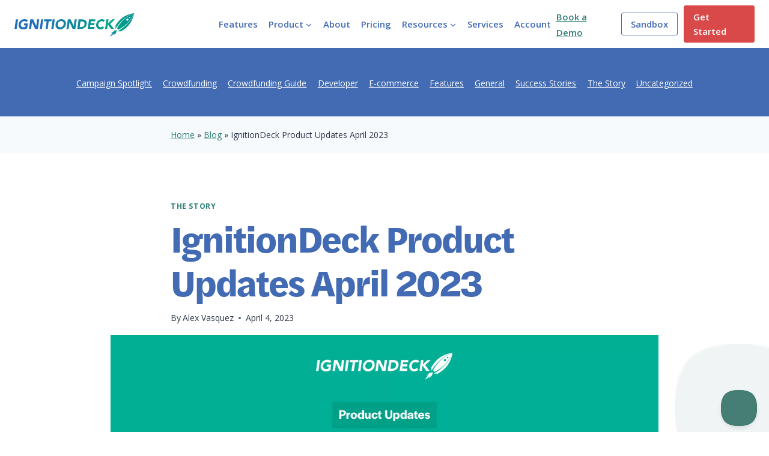

--- FILE ---
content_type: text/html; charset=UTF-8
request_url: https://www.ignitiondeck.com/blog/ignitiondeck-product-updates-march-2023/
body_size: 66740
content:
<!doctype html>
<html lang="en-US" class="no-js" itemtype="https://schema.org/Blog" itemscope>
<head>
	<meta charset="UTF-8">
<script>
var gform;gform||(document.addEventListener("gform_main_scripts_loaded",function(){gform.scriptsLoaded=!0}),window.addEventListener("DOMContentLoaded",function(){gform.domLoaded=!0}),gform={domLoaded:!1,scriptsLoaded:!1,initializeOnLoaded:function(o){gform.domLoaded&&gform.scriptsLoaded?o():!gform.domLoaded&&gform.scriptsLoaded?window.addEventListener("DOMContentLoaded",o):document.addEventListener("gform_main_scripts_loaded",o)},hooks:{action:{},filter:{}},addAction:function(o,n,r,t){gform.addHook("action",o,n,r,t)},addFilter:function(o,n,r,t){gform.addHook("filter",o,n,r,t)},doAction:function(o){gform.doHook("action",o,arguments)},applyFilters:function(o){return gform.doHook("filter",o,arguments)},removeAction:function(o,n){gform.removeHook("action",o,n)},removeFilter:function(o,n,r){gform.removeHook("filter",o,n,r)},addHook:function(o,n,r,t,i){null==gform.hooks[o][n]&&(gform.hooks[o][n]=[]);var e=gform.hooks[o][n];null==i&&(i=n+"_"+e.length),gform.hooks[o][n].push({tag:i,callable:r,priority:t=null==t?10:t})},doHook:function(n,o,r){var t;if(r=Array.prototype.slice.call(r,1),null!=gform.hooks[n][o]&&((o=gform.hooks[n][o]).sort(function(o,n){return o.priority-n.priority}),o.forEach(function(o){"function"!=typeof(t=o.callable)&&(t=window[t]),"action"==n?t.apply(null,r):r[0]=t.apply(null,r)})),"filter"==n)return r[0]},removeHook:function(o,n,t,i){var r;null!=gform.hooks[o][n]&&(r=(r=gform.hooks[o][n]).filter(function(o,n,r){return!!(null!=i&&i!=o.tag||null!=t&&t!=o.priority)}),gform.hooks[o][n]=r)}});
</script>

	<meta name="viewport" content="width=device-width, initial-scale=1, minimum-scale=1">
	<meta name="viewport" content="width=device-width, initial-scale=1.0">
<meta name='robots' content='index, follow, max-image-preview:large, max-snippet:-1, max-video-preview:-1' />

	<!-- This site is optimized with the Yoast SEO plugin v23.5 - https://yoast.com/wordpress/plugins/seo/ -->
	<title>IgnitionDeck Product Updates April 2023 - IgnitionDeck</title>
	<link rel="canonical" href="https://www.ignitiondeck.com/blog/ignitiondeck-product-updates-march-2023/" />
	<meta property="og:locale" content="en_US" />
	<meta property="og:type" content="article" />
	<meta property="og:title" content="IgnitionDeck Product Updates April 2023 - IgnitionDeck" />
	<meta property="og:description" content="Here we are, folks. It&#8217;s March and I&#8217;m already getting my shopping list of things to bring for Thanksgiving. In November. Yes, I will continue with this theme until the end of the year! We&#8217;re in the midst of March Madness in the US and we&#8217;re bringing the heat of thousands of lines of code..." />
	<meta property="og:url" content="https://www.ignitiondeck.com/blog/ignitiondeck-product-updates-march-2023/" />
	<meta property="og:site_name" content="IgnitionDeck" />
	<meta property="article:publisher" content="https://www.facebook.com/ignitiondeck" />
	<meta property="article:published_time" content="2023-04-04T16:52:32+00:00" />
	<meta property="article:modified_time" content="2023-04-06T18:18:38+00:00" />
	<meta property="og:image" content="https://www.ignitiondeck.com/wp-content/uploads/2023/04/id-product-updates.webp" />
	<meta property="og:image:width" content="2400" />
	<meta property="og:image:height" content="1100" />
	<meta property="og:image:type" content="image/webp" />
	<meta name="author" content="Alex Vasquez" />
	<meta name="twitter:card" content="summary_large_image" />
	<meta name="twitter:creator" content="@ignitiondeck" />
	<meta name="twitter:site" content="@ignitiondeck" />
	<meta name="twitter:label1" content="Written by" />
	<meta name="twitter:data1" content="Alex Vasquez" />
	<meta name="twitter:label2" content="Est. reading time" />
	<meta name="twitter:data2" content="1 minute" />
	<script type="application/ld+json" class="yoast-schema-graph">{"@context":"https://schema.org","@graph":[{"@type":"Article","@id":"https://www.ignitiondeck.com/blog/ignitiondeck-product-updates-march-2023/#article","isPartOf":{"@id":"https://www.ignitiondeck.com/blog/ignitiondeck-product-updates-march-2023/"},"author":{"name":"Alex Vasquez","@id":"https://www.ignitiondeck.com/#/schema/person/523946cf9dffa8d01866bc5cf34f64ef"},"headline":"IgnitionDeck Product Updates April 2023","datePublished":"2023-04-04T16:52:32+00:00","dateModified":"2023-04-06T18:18:38+00:00","mainEntityOfPage":{"@id":"https://www.ignitiondeck.com/blog/ignitiondeck-product-updates-march-2023/"},"wordCount":186,"commentCount":0,"publisher":{"@id":"https://www.ignitiondeck.com/#organization"},"image":{"@id":"https://www.ignitiondeck.com/blog/ignitiondeck-product-updates-march-2023/#primaryimage"},"thumbnailUrl":"https://www.ignitiondeck.com/wp-content/uploads/2023/04/id-product-updates.webp","keywords":["product updates"],"articleSection":["The Story"],"inLanguage":"en-US","potentialAction":[{"@type":"CommentAction","name":"Comment","target":["https://www.ignitiondeck.com/blog/ignitiondeck-product-updates-march-2023/#respond"]}]},{"@type":"WebPage","@id":"https://www.ignitiondeck.com/blog/ignitiondeck-product-updates-march-2023/","url":"https://www.ignitiondeck.com/blog/ignitiondeck-product-updates-march-2023/","name":"IgnitionDeck Product Updates April 2023 - IgnitionDeck","isPartOf":{"@id":"https://www.ignitiondeck.com/#website"},"primaryImageOfPage":{"@id":"https://www.ignitiondeck.com/blog/ignitiondeck-product-updates-march-2023/#primaryimage"},"image":{"@id":"https://www.ignitiondeck.com/blog/ignitiondeck-product-updates-march-2023/#primaryimage"},"thumbnailUrl":"https://www.ignitiondeck.com/wp-content/uploads/2023/04/id-product-updates.webp","datePublished":"2023-04-04T16:52:32+00:00","dateModified":"2023-04-06T18:18:38+00:00","breadcrumb":{"@id":"https://www.ignitiondeck.com/blog/ignitiondeck-product-updates-march-2023/#breadcrumb"},"inLanguage":"en-US","potentialAction":[{"@type":"ReadAction","target":["https://www.ignitiondeck.com/blog/ignitiondeck-product-updates-march-2023/"]}]},{"@type":"ImageObject","inLanguage":"en-US","@id":"https://www.ignitiondeck.com/blog/ignitiondeck-product-updates-march-2023/#primaryimage","url":"https://www.ignitiondeck.com/wp-content/uploads/2023/04/id-product-updates.webp","contentUrl":"https://www.ignitiondeck.com/wp-content/uploads/2023/04/id-product-updates.webp","width":2400,"height":1100,"caption":"Featured image displaying April 2023 updates for IgnitionDeck"},{"@type":"BreadcrumbList","@id":"https://www.ignitiondeck.com/blog/ignitiondeck-product-updates-march-2023/#breadcrumb","itemListElement":[{"@type":"ListItem","position":1,"name":"Home","item":"https://www.ignitiondeck.com/"},{"@type":"ListItem","position":2,"name":"Blog","item":"https://www.ignitiondeck.com/blog/"},{"@type":"ListItem","position":3,"name":"IgnitionDeck Product Updates April 2023"}]},{"@type":"WebSite","@id":"https://www.ignitiondeck.com/#website","url":"https://www.ignitiondeck.com/","name":"IgnitionDeck","description":"The Original White Label Crowdfunding Solution for WordPress","publisher":{"@id":"https://www.ignitiondeck.com/#organization"},"potentialAction":[{"@type":"SearchAction","target":{"@type":"EntryPoint","urlTemplate":"https://www.ignitiondeck.com/?s={search_term_string}"},"query-input":{"@type":"PropertyValueSpecification","valueRequired":true,"valueName":"search_term_string"}}],"inLanguage":"en-US"},{"@type":"Organization","@id":"https://www.ignitiondeck.com/#organization","name":"IgnitionDeck","url":"https://www.ignitiondeck.com/","logo":{"@type":"ImageObject","inLanguage":"en-US","@id":"https://www.ignitiondeck.com/#/schema/logo/image/","url":"https://www.ignitiondeck.com/wp-content/uploads/2021/06/ID-Logo@1x-3.svg","contentUrl":"https://www.ignitiondeck.com/wp-content/uploads/2021/06/ID-Logo@1x-3.svg","width":1189,"height":306,"caption":"IgnitionDeck"},"image":{"@id":"https://www.ignitiondeck.com/#/schema/logo/image/"},"sameAs":["https://www.facebook.com/ignitiondeck","https://x.com/ignitiondeck","https://instagram.com/ignitiondeck"]},{"@type":"Person","@id":"https://www.ignitiondeck.com/#/schema/person/523946cf9dffa8d01866bc5cf34f64ef","name":"Alex Vasquez","image":{"@type":"ImageObject","inLanguage":"en-US","@id":"https://www.ignitiondeck.com/#/schema/person/image/","url":"https://secure.gravatar.com/avatar/517d62b371fa5a95047d036117f1206b?s=96&d=mm&r=g","contentUrl":"https://secure.gravatar.com/avatar/517d62b371fa5a95047d036117f1206b?s=96&d=mm&r=g","caption":"Alex Vasquez"},"description":"Alex Vasquez is a partner at IgnitionDeck. He's also the Principal at a Digital Marketing and Web Development Agency in Los Angeles. His energy has been described as chaotic neutral and his Mom says \"he's a sweet boy; the best kid ever.\"","url":"https://www.ignitiondeck.com/blog/author/alexignition-wp-com/"}]}</script>
	<!-- / Yoast SEO plugin. -->


<link rel='dns-prefetch' href='//www.ignitiondeck.com' />
<link rel='dns-prefetch' href='//use.typekit.net' />
<link rel='dns-prefetch' href='//www.googletagmanager.com' />
<link rel="alternate" type="application/rss+xml" title="IgnitionDeck &raquo; Feed" href="https://www.ignitiondeck.com/feed/" />
<link rel="alternate" type="application/rss+xml" title="IgnitionDeck &raquo; Comments Feed" href="https://www.ignitiondeck.com/comments/feed/" />
			<script>document.documentElement.classList.remove( 'no-js' );</script>
			<link rel="alternate" type="application/rss+xml" title="IgnitionDeck &raquo; IgnitionDeck Product Updates April 2023 Comments Feed" href="https://www.ignitiondeck.com/blog/ignitiondeck-product-updates-march-2023/feed/" />
<script>
window._wpemojiSettings = {"baseUrl":"https:\/\/s.w.org\/images\/core\/emoji\/15.0.3\/72x72\/","ext":".png","svgUrl":"https:\/\/s.w.org\/images\/core\/emoji\/15.0.3\/svg\/","svgExt":".svg","source":{"concatemoji":"https:\/\/www.ignitiondeck.com\/wp-includes\/js\/wp-emoji-release.min.js?ver=6.6.1"}};
/*! This file is auto-generated */
!function(i,n){var o,s,e;function c(e){try{var t={supportTests:e,timestamp:(new Date).valueOf()};sessionStorage.setItem(o,JSON.stringify(t))}catch(e){}}function p(e,t,n){e.clearRect(0,0,e.canvas.width,e.canvas.height),e.fillText(t,0,0);var t=new Uint32Array(e.getImageData(0,0,e.canvas.width,e.canvas.height).data),r=(e.clearRect(0,0,e.canvas.width,e.canvas.height),e.fillText(n,0,0),new Uint32Array(e.getImageData(0,0,e.canvas.width,e.canvas.height).data));return t.every(function(e,t){return e===r[t]})}function u(e,t,n){switch(t){case"flag":return n(e,"\ud83c\udff3\ufe0f\u200d\u26a7\ufe0f","\ud83c\udff3\ufe0f\u200b\u26a7\ufe0f")?!1:!n(e,"\ud83c\uddfa\ud83c\uddf3","\ud83c\uddfa\u200b\ud83c\uddf3")&&!n(e,"\ud83c\udff4\udb40\udc67\udb40\udc62\udb40\udc65\udb40\udc6e\udb40\udc67\udb40\udc7f","\ud83c\udff4\u200b\udb40\udc67\u200b\udb40\udc62\u200b\udb40\udc65\u200b\udb40\udc6e\u200b\udb40\udc67\u200b\udb40\udc7f");case"emoji":return!n(e,"\ud83d\udc26\u200d\u2b1b","\ud83d\udc26\u200b\u2b1b")}return!1}function f(e,t,n){var r="undefined"!=typeof WorkerGlobalScope&&self instanceof WorkerGlobalScope?new OffscreenCanvas(300,150):i.createElement("canvas"),a=r.getContext("2d",{willReadFrequently:!0}),o=(a.textBaseline="top",a.font="600 32px Arial",{});return e.forEach(function(e){o[e]=t(a,e,n)}),o}function t(e){var t=i.createElement("script");t.src=e,t.defer=!0,i.head.appendChild(t)}"undefined"!=typeof Promise&&(o="wpEmojiSettingsSupports",s=["flag","emoji"],n.supports={everything:!0,everythingExceptFlag:!0},e=new Promise(function(e){i.addEventListener("DOMContentLoaded",e,{once:!0})}),new Promise(function(t){var n=function(){try{var e=JSON.parse(sessionStorage.getItem(o));if("object"==typeof e&&"number"==typeof e.timestamp&&(new Date).valueOf()<e.timestamp+604800&&"object"==typeof e.supportTests)return e.supportTests}catch(e){}return null}();if(!n){if("undefined"!=typeof Worker&&"undefined"!=typeof OffscreenCanvas&&"undefined"!=typeof URL&&URL.createObjectURL&&"undefined"!=typeof Blob)try{var e="postMessage("+f.toString()+"("+[JSON.stringify(s),u.toString(),p.toString()].join(",")+"));",r=new Blob([e],{type:"text/javascript"}),a=new Worker(URL.createObjectURL(r),{name:"wpTestEmojiSupports"});return void(a.onmessage=function(e){c(n=e.data),a.terminate(),t(n)})}catch(e){}c(n=f(s,u,p))}t(n)}).then(function(e){for(var t in e)n.supports[t]=e[t],n.supports.everything=n.supports.everything&&n.supports[t],"flag"!==t&&(n.supports.everythingExceptFlag=n.supports.everythingExceptFlag&&n.supports[t]);n.supports.everythingExceptFlag=n.supports.everythingExceptFlag&&!n.supports.flag,n.DOMReady=!1,n.readyCallback=function(){n.DOMReady=!0}}).then(function(){return e}).then(function(){var e;n.supports.everything||(n.readyCallback(),(e=n.source||{}).concatemoji?t(e.concatemoji):e.wpemoji&&e.twemoji&&(t(e.twemoji),t(e.wpemoji)))}))}((window,document),window._wpemojiSettings);
</script>
<link rel='stylesheet' id='editor_plus-plugin-frontend-style-css' href='https://www.ignitiondeck.com/wp-content/plugins/editorplus/dist/style-gutenberg-frontend-style.css?ver=697d26c94d361' media='' />
<style id='editor_plus-plugin-frontend-style-inline-css'>

    @font-face {
      font-family: 'eplus-icon';
      src: url('https://www.ignitiondeck.com/wp-content/plugins/editorplus/extensions/icon-inserter/fonts/eplus-icon.eot?xs1351');
      src: url('https://www.ignitiondeck.com/wp-content/plugins/editorplus/extensions/icon-inserter/fonts/eplus-icon.eot?xs1351#iefix')
          format('embedded-opentype'),
        url('https://www.ignitiondeck.com/wp-content/plugins/editorplus/extensions/icon-inserter/fonts/eplus-icon.ttf?xs1351') format('truetype'),
        url('https://www.ignitiondeck.com/wp-content/plugins/editorplus/extensions/icon-inserter/fonts/eplus-icon.woff?xs1351') format('woff'),
        url('https://www.ignitiondeck.com/wp-content/plugins/editorplus/extensions/icon-inserter/fonts/eplus-icon.svg?xs1351#eplus-icon') format('svg');
      font-weight: normal;
      font-style: normal;
      font-display: block;
    }
</style>
<link rel='stylesheet' id='kadence-conversions-css' href='https://www.ignitiondeck.com/wp-content/plugins/kadence-conversions/assets/kadence-conversions.css?ver=1.1.1' media='all' />
<link rel='stylesheet' id='kadence-blocks-rowlayout-css' href='https://www.ignitiondeck.com/wp-content/plugins/kadence-blocks/dist/style-blocks-rowlayout.css?ver=3.2.54' media='all' />
<link rel='stylesheet' id='kadence-blocks-column-css' href='https://www.ignitiondeck.com/wp-content/plugins/kadence-blocks/dist/style-blocks-column.css?ver=3.2.54' media='all' />
<style id='kadence-blocks-advancedheading-inline-css'>
.wp-block-kadence-advancedheading mark{background:transparent;border-style:solid;border-width:0}.wp-block-kadence-advancedheading mark.kt-highlight{color:#f76a0c;}.kb-adv-heading-icon{display: inline-flex;justify-content: center;align-items: center;}.single-content .kadence-advanced-heading-wrapper h1, .single-content .kadence-advanced-heading-wrapper h2, .single-content .kadence-advanced-heading-wrapper h3, .single-content .kadence-advanced-heading-wrapper h4, .single-content .kadence-advanced-heading-wrapper h5, .single-content .kadence-advanced-heading-wrapper h6 {margin: 1.5em 0 .5em;}.single-content .kadence-advanced-heading-wrapper+* { margin-top:0;}
</style>
<link rel='stylesheet' id='kadence-blocks-form-css' href='https://www.ignitiondeck.com/wp-content/plugins/kadence-blocks/dist/style-blocks-form.css?ver=3.2.54' media='all' />
<link rel='stylesheet' id='kadence-blocks-advancedbtn-css' href='https://www.ignitiondeck.com/wp-content/plugins/kadence-blocks/dist/style-blocks-advancedbtn.css?ver=3.2.54' media='all' />
<link rel='stylesheet' id='kb-button-deprecated-styles-css' href='https://www.ignitiondeck.com/wp-content/plugins/kadence-blocks/includes/assets/css/kb-button-deprecated-style.min.css?ver=3.2.54' media='all' />
<style id='wp-emoji-styles-inline-css'>

	img.wp-smiley, img.emoji {
		display: inline !important;
		border: none !important;
		box-shadow: none !important;
		height: 1em !important;
		width: 1em !important;
		margin: 0 0.07em !important;
		vertical-align: -0.1em !important;
		background: none !important;
		padding: 0 !important;
	}
</style>
<link rel='stylesheet' id='wp-block-library-css' href='https://www.ignitiondeck.com/wp-includes/css/dist/block-library/style.min.css?ver=6.6.1' media='all' />
<style id='ctc-term-title-style-inline-css'>
.ctc-block-controls-dropdown .components-base-control__field{margin:0 !important}

</style>
<style id='ctc-copy-button-style-inline-css'>
.wp-block-ctc-copy-button{font-size:14px;line-height:normal;padding:8px 16px;border-width:1px;border-style:solid;border-color:inherit;border-radius:4px;cursor:pointer;display:inline-block}.ctc-copy-button-textarea{display:none !important}
</style>
<style id='ctc-copy-icon-style-inline-css'>
.wp-block-ctc-copy-icon .ctc-block-copy-icon{background:rgba(0,0,0,0);padding:0;margin:0;position:relative;cursor:pointer}.wp-block-ctc-copy-icon .ctc-block-copy-icon .check-icon{display:none}.wp-block-ctc-copy-icon .ctc-block-copy-icon svg{height:1em;width:1em}.wp-block-ctc-copy-icon .ctc-block-copy-icon::after{position:absolute;content:attr(aria-label);padding:.5em .75em;right:100%;color:#fff;background:#24292f;font-size:11px;border-radius:6px;line-height:1;right:100%;bottom:50%;margin-right:6px;-webkit-transform:translateY(50%);transform:translateY(50%)}.wp-block-ctc-copy-icon .ctc-block-copy-icon::before{content:"";top:50%;bottom:50%;left:-7px;margin-top:-6px;border:6px solid rgba(0,0,0,0);border-left-color:#24292f;position:absolute}.wp-block-ctc-copy-icon .ctc-block-copy-icon::after,.wp-block-ctc-copy-icon .ctc-block-copy-icon::before{opacity:0;visibility:hidden;-webkit-transition:opacity .2s ease-in-out,visibility .2s ease-in-out;transition:opacity .2s ease-in-out,visibility .2s ease-in-out}.wp-block-ctc-copy-icon .ctc-block-copy-icon.copied::after,.wp-block-ctc-copy-icon .ctc-block-copy-icon.copied::before{opacity:1;visibility:visible;-webkit-transition:opacity .2s ease-in-out,visibility .2s ease-in-out;transition:opacity .2s ease-in-out,visibility .2s ease-in-out}.wp-block-ctc-copy-icon .ctc-block-copy-icon.copied .check-icon{display:inline-block}.wp-block-ctc-copy-icon .ctc-block-copy-icon.copied .copy-icon{display:none !important}.ctc-copy-icon-textarea{display:none !important}
</style>
<style id='ctc-social-share-style-inline-css'>
.wp-block-ctc-social-share{display:-webkit-box;display:-ms-flexbox;display:flex;-webkit-box-align:center;-ms-flex-align:center;align-items:center;gap:8px}.wp-block-ctc-social-share svg{height:16px;width:16px}.wp-block-ctc-social-share a{display:-webkit-inline-box;display:-ms-inline-flexbox;display:inline-flex}.wp-block-ctc-social-share a:focus{outline:none}
</style>
<link rel='stylesheet' id='ptam-style-css-editor-css' href='https://www.ignitiondeck.com/wp-content/plugins/post-type-archive-mapping/dist/blockstyles.css?ver=all' media='all' />
<style id='classic-theme-styles-inline-css'>
/*! This file is auto-generated */
.wp-block-button__link{color:#fff;background-color:#32373c;border-radius:9999px;box-shadow:none;text-decoration:none;padding:calc(.667em + 2px) calc(1.333em + 2px);font-size:1.125em}.wp-block-file__button{background:#32373c;color:#fff;text-decoration:none}
</style>
<style id='global-styles-inline-css'>
:root{--wp--preset--aspect-ratio--square: 1;--wp--preset--aspect-ratio--4-3: 4/3;--wp--preset--aspect-ratio--3-4: 3/4;--wp--preset--aspect-ratio--3-2: 3/2;--wp--preset--aspect-ratio--2-3: 2/3;--wp--preset--aspect-ratio--16-9: 16/9;--wp--preset--aspect-ratio--9-16: 9/16;--wp--preset--color--black: #000000;--wp--preset--color--cyan-bluish-gray: #abb8c3;--wp--preset--color--white: #ffffff;--wp--preset--color--pale-pink: #f78da7;--wp--preset--color--vivid-red: #cf2e2e;--wp--preset--color--luminous-vivid-orange: #ff6900;--wp--preset--color--luminous-vivid-amber: #fcb900;--wp--preset--color--light-green-cyan: #7bdcb5;--wp--preset--color--vivid-green-cyan: #00d084;--wp--preset--color--pale-cyan-blue: #8ed1fc;--wp--preset--color--vivid-cyan-blue: #0693e3;--wp--preset--color--vivid-purple: #9b51e0;--wp--preset--color--theme-palette-1: var(--global-palette1);--wp--preset--color--theme-palette-2: var(--global-palette2);--wp--preset--color--theme-palette-3: var(--global-palette3);--wp--preset--color--theme-palette-4: var(--global-palette4);--wp--preset--color--theme-palette-5: var(--global-palette5);--wp--preset--color--theme-palette-6: var(--global-palette6);--wp--preset--color--theme-palette-7: var(--global-palette7);--wp--preset--color--theme-palette-8: var(--global-palette8);--wp--preset--color--theme-palette-9: var(--global-palette9);--wp--preset--gradient--vivid-cyan-blue-to-vivid-purple: linear-gradient(135deg,rgba(6,147,227,1) 0%,rgb(155,81,224) 100%);--wp--preset--gradient--light-green-cyan-to-vivid-green-cyan: linear-gradient(135deg,rgb(122,220,180) 0%,rgb(0,208,130) 100%);--wp--preset--gradient--luminous-vivid-amber-to-luminous-vivid-orange: linear-gradient(135deg,rgba(252,185,0,1) 0%,rgba(255,105,0,1) 100%);--wp--preset--gradient--luminous-vivid-orange-to-vivid-red: linear-gradient(135deg,rgba(255,105,0,1) 0%,rgb(207,46,46) 100%);--wp--preset--gradient--very-light-gray-to-cyan-bluish-gray: linear-gradient(135deg,rgb(238,238,238) 0%,rgb(169,184,195) 100%);--wp--preset--gradient--cool-to-warm-spectrum: linear-gradient(135deg,rgb(74,234,220) 0%,rgb(151,120,209) 20%,rgb(207,42,186) 40%,rgb(238,44,130) 60%,rgb(251,105,98) 80%,rgb(254,248,76) 100%);--wp--preset--gradient--blush-light-purple: linear-gradient(135deg,rgb(255,206,236) 0%,rgb(152,150,240) 100%);--wp--preset--gradient--blush-bordeaux: linear-gradient(135deg,rgb(254,205,165) 0%,rgb(254,45,45) 50%,rgb(107,0,62) 100%);--wp--preset--gradient--luminous-dusk: linear-gradient(135deg,rgb(255,203,112) 0%,rgb(199,81,192) 50%,rgb(65,88,208) 100%);--wp--preset--gradient--pale-ocean: linear-gradient(135deg,rgb(255,245,203) 0%,rgb(182,227,212) 50%,rgb(51,167,181) 100%);--wp--preset--gradient--electric-grass: linear-gradient(135deg,rgb(202,248,128) 0%,rgb(113,206,126) 100%);--wp--preset--gradient--midnight: linear-gradient(135deg,rgb(2,3,129) 0%,rgb(40,116,252) 100%);--wp--preset--font-size--small: var(--global-font-size-small);--wp--preset--font-size--medium: var(--global-font-size-medium);--wp--preset--font-size--large: var(--global-font-size-large);--wp--preset--font-size--x-large: 42px;--wp--preset--font-size--larger: var(--global-font-size-larger);--wp--preset--font-size--xxlarge: var(--global-font-size-xxlarge);--wp--preset--spacing--20: 0.44rem;--wp--preset--spacing--30: 0.67rem;--wp--preset--spacing--40: 1rem;--wp--preset--spacing--50: 1.5rem;--wp--preset--spacing--60: 2.25rem;--wp--preset--spacing--70: 3.38rem;--wp--preset--spacing--80: 5.06rem;--wp--preset--shadow--natural: 6px 6px 9px rgba(0, 0, 0, 0.2);--wp--preset--shadow--deep: 12px 12px 50px rgba(0, 0, 0, 0.4);--wp--preset--shadow--sharp: 6px 6px 0px rgba(0, 0, 0, 0.2);--wp--preset--shadow--outlined: 6px 6px 0px -3px rgba(255, 255, 255, 1), 6px 6px rgba(0, 0, 0, 1);--wp--preset--shadow--crisp: 6px 6px 0px rgba(0, 0, 0, 1);}:where(.is-layout-flex){gap: 0.5em;}:where(.is-layout-grid){gap: 0.5em;}body .is-layout-flex{display: flex;}.is-layout-flex{flex-wrap: wrap;align-items: center;}.is-layout-flex > :is(*, div){margin: 0;}body .is-layout-grid{display: grid;}.is-layout-grid > :is(*, div){margin: 0;}:where(.wp-block-columns.is-layout-flex){gap: 2em;}:where(.wp-block-columns.is-layout-grid){gap: 2em;}:where(.wp-block-post-template.is-layout-flex){gap: 1.25em;}:where(.wp-block-post-template.is-layout-grid){gap: 1.25em;}.has-black-color{color: var(--wp--preset--color--black) !important;}.has-cyan-bluish-gray-color{color: var(--wp--preset--color--cyan-bluish-gray) !important;}.has-white-color{color: var(--wp--preset--color--white) !important;}.has-pale-pink-color{color: var(--wp--preset--color--pale-pink) !important;}.has-vivid-red-color{color: var(--wp--preset--color--vivid-red) !important;}.has-luminous-vivid-orange-color{color: var(--wp--preset--color--luminous-vivid-orange) !important;}.has-luminous-vivid-amber-color{color: var(--wp--preset--color--luminous-vivid-amber) !important;}.has-light-green-cyan-color{color: var(--wp--preset--color--light-green-cyan) !important;}.has-vivid-green-cyan-color{color: var(--wp--preset--color--vivid-green-cyan) !important;}.has-pale-cyan-blue-color{color: var(--wp--preset--color--pale-cyan-blue) !important;}.has-vivid-cyan-blue-color{color: var(--wp--preset--color--vivid-cyan-blue) !important;}.has-vivid-purple-color{color: var(--wp--preset--color--vivid-purple) !important;}.has-black-background-color{background-color: var(--wp--preset--color--black) !important;}.has-cyan-bluish-gray-background-color{background-color: var(--wp--preset--color--cyan-bluish-gray) !important;}.has-white-background-color{background-color: var(--wp--preset--color--white) !important;}.has-pale-pink-background-color{background-color: var(--wp--preset--color--pale-pink) !important;}.has-vivid-red-background-color{background-color: var(--wp--preset--color--vivid-red) !important;}.has-luminous-vivid-orange-background-color{background-color: var(--wp--preset--color--luminous-vivid-orange) !important;}.has-luminous-vivid-amber-background-color{background-color: var(--wp--preset--color--luminous-vivid-amber) !important;}.has-light-green-cyan-background-color{background-color: var(--wp--preset--color--light-green-cyan) !important;}.has-vivid-green-cyan-background-color{background-color: var(--wp--preset--color--vivid-green-cyan) !important;}.has-pale-cyan-blue-background-color{background-color: var(--wp--preset--color--pale-cyan-blue) !important;}.has-vivid-cyan-blue-background-color{background-color: var(--wp--preset--color--vivid-cyan-blue) !important;}.has-vivid-purple-background-color{background-color: var(--wp--preset--color--vivid-purple) !important;}.has-black-border-color{border-color: var(--wp--preset--color--black) !important;}.has-cyan-bluish-gray-border-color{border-color: var(--wp--preset--color--cyan-bluish-gray) !important;}.has-white-border-color{border-color: var(--wp--preset--color--white) !important;}.has-pale-pink-border-color{border-color: var(--wp--preset--color--pale-pink) !important;}.has-vivid-red-border-color{border-color: var(--wp--preset--color--vivid-red) !important;}.has-luminous-vivid-orange-border-color{border-color: var(--wp--preset--color--luminous-vivid-orange) !important;}.has-luminous-vivid-amber-border-color{border-color: var(--wp--preset--color--luminous-vivid-amber) !important;}.has-light-green-cyan-border-color{border-color: var(--wp--preset--color--light-green-cyan) !important;}.has-vivid-green-cyan-border-color{border-color: var(--wp--preset--color--vivid-green-cyan) !important;}.has-pale-cyan-blue-border-color{border-color: var(--wp--preset--color--pale-cyan-blue) !important;}.has-vivid-cyan-blue-border-color{border-color: var(--wp--preset--color--vivid-cyan-blue) !important;}.has-vivid-purple-border-color{border-color: var(--wp--preset--color--vivid-purple) !important;}.has-vivid-cyan-blue-to-vivid-purple-gradient-background{background: var(--wp--preset--gradient--vivid-cyan-blue-to-vivid-purple) !important;}.has-light-green-cyan-to-vivid-green-cyan-gradient-background{background: var(--wp--preset--gradient--light-green-cyan-to-vivid-green-cyan) !important;}.has-luminous-vivid-amber-to-luminous-vivid-orange-gradient-background{background: var(--wp--preset--gradient--luminous-vivid-amber-to-luminous-vivid-orange) !important;}.has-luminous-vivid-orange-to-vivid-red-gradient-background{background: var(--wp--preset--gradient--luminous-vivid-orange-to-vivid-red) !important;}.has-very-light-gray-to-cyan-bluish-gray-gradient-background{background: var(--wp--preset--gradient--very-light-gray-to-cyan-bluish-gray) !important;}.has-cool-to-warm-spectrum-gradient-background{background: var(--wp--preset--gradient--cool-to-warm-spectrum) !important;}.has-blush-light-purple-gradient-background{background: var(--wp--preset--gradient--blush-light-purple) !important;}.has-blush-bordeaux-gradient-background{background: var(--wp--preset--gradient--blush-bordeaux) !important;}.has-luminous-dusk-gradient-background{background: var(--wp--preset--gradient--luminous-dusk) !important;}.has-pale-ocean-gradient-background{background: var(--wp--preset--gradient--pale-ocean) !important;}.has-electric-grass-gradient-background{background: var(--wp--preset--gradient--electric-grass) !important;}.has-midnight-gradient-background{background: var(--wp--preset--gradient--midnight) !important;}.has-small-font-size{font-size: var(--wp--preset--font-size--small) !important;}.has-medium-font-size{font-size: var(--wp--preset--font-size--medium) !important;}.has-large-font-size{font-size: var(--wp--preset--font-size--large) !important;}.has-x-large-font-size{font-size: var(--wp--preset--font-size--x-large) !important;}
:where(.wp-block-post-template.is-layout-flex){gap: 1.25em;}:where(.wp-block-post-template.is-layout-grid){gap: 1.25em;}
:where(.wp-block-columns.is-layout-flex){gap: 2em;}:where(.wp-block-columns.is-layout-grid){gap: 2em;}
:root :where(.wp-block-pullquote){font-size: 1.5em;line-height: 1.6;}
</style>
<link rel='stylesheet' id='copy-the-code-css' href='https://www.ignitiondeck.com/wp-content/plugins/copy-the-code/assets/css/copy-the-code.css?ver=4.0.0' media='all' />
<link rel='stylesheet' id='ctc-copy-inline-css' href='https://www.ignitiondeck.com/wp-content/plugins/copy-the-code/assets/css/copy-inline.css?ver=4.0.0' media='all' />
<style id='spai-fadein-inline-css'>
img[data-spai]{opacity: 0;} div.woocommerce-product-gallery img[data-spai]{opacity: 1;} img[data-spai-egr],img[data-spai-lazy-loaded],img[data-spai-upd] {transition: opacity .5s linear .2s;-webkit-transition: opacity .5s linear .2s;-moz-transition: opacity .5s linear .2s;-o-transition: opacity .5s linear .2s; opacity: 1;}
</style>
<link rel='stylesheet' id='wpa-style-css' href='https://www.ignitiondeck.com/wp-content/plugins/wp-accessibility/css/wpa-style.css?ver=2.1.7' media='all' />
<style id='wpa-style-inline-css'>
:root { --admin-bar-top : 7px; }
</style>
<link rel='stylesheet' id='kadence-global-css' href='https://www.ignitiondeck.com/wp-content/themes/kadence/assets/css/global.min.css?ver=1.2.9' media='all' />
<style id='kadence-global-inline-css'>
/* Kadence Base CSS */
:root{--global-palette1:#2f7f76;--global-palette2:#426bb3;--global-palette3:#1A202C;--global-palette4:#2D3748;--global-palette5:#d94949;--global-palette6:#f2f5fc;--global-palette7:#EDF2F7;--global-palette8:#F7FAFC;--global-palette9:#ffffff;--global-palette9rgb:255, 255, 255;--global-palette-highlight:var(--global-palette1);--global-palette-highlight-alt:var(--global-palette2);--global-palette-highlight-alt2:var(--global-palette9);--global-palette-btn-bg:var(--global-palette1);--global-palette-btn-bg-hover:var(--global-palette2);--global-palette-btn:var(--global-palette9);--global-palette-btn-hover:var(--global-palette9);--global-body-font-family:'Open Sans', sans-serif;--global-heading-font-family:halyard-text;--global-primary-nav-font-family:'Open Sans', sans-serif;--global-fallback-font:sans-serif;--global-display-fallback-font:sans-serif;--global-content-width:1140px;--global-content-narrow-width:760px;--global-content-edge-padding:1.5rem;--global-content-boxed-padding:2rem;--global-calc-content-width:calc(1140px - var(--global-content-edge-padding) - var(--global-content-edge-padding) );--wp--style--global--content-size:var(--global-calc-content-width);}.wp-site-blocks{--global-vw:calc( 100vw - ( 0.5 * var(--scrollbar-offset)));}body{background:#ffffff;}body, input, select, optgroup, textarea{font-style:normal;font-weight:normal;font-size:1.1em;line-height:1.5;font-family:var(--global-body-font-family);color:var(--global-palette4);}.content-bg, body.content-style-unboxed .site{background:var(--global-palette9);}h1,h2,h3,h4,h5,h6{font-family:var(--global-heading-font-family);}h1{font-style:normal;font-weight:700;font-size:3.5em;line-height:1.2;letter-spacing:-2px;color:var(--global-palette2);}h2{font-style:normal;font-weight:700;font-size:2.55em;line-height:1.2;color:var(--global-palette3);}h3{font-style:normal;font-weight:700;font-size:24px;line-height:1.2;color:var(--global-palette3);}h4{font-style:normal;font-weight:700;font-size:22px;line-height:1.15;color:var(--global-palette4);}h5{font-weight:700;font-size:20px;line-height:1.5;color:var(--global-palette4);}h6{font-weight:700;font-size:18px;line-height:1.5;color:var(--global-palette5);}@media all and (max-width: 1024px){h1{font-size:2.5em;}h2{font-size:2em;}}@media all and (max-width: 767px){h1{font-size:2em;}h2{font-size:1.75em;}}.entry-hero .kadence-breadcrumbs{max-width:1140px;}.site-container, .site-header-row-layout-contained, .site-footer-row-layout-contained, .entry-hero-layout-contained, .comments-area, .alignfull > .wp-block-cover__inner-container, .alignwide > .wp-block-cover__inner-container{max-width:var(--global-content-width);}.content-width-narrow .content-container.site-container, .content-width-narrow .hero-container.site-container{max-width:var(--global-content-narrow-width);}@media all and (min-width: 1370px){.wp-site-blocks .content-container  .alignwide{margin-left:-115px;margin-right:-115px;width:unset;max-width:unset;}}@media all and (min-width: 1020px){.content-width-narrow .wp-site-blocks .content-container .alignwide{margin-left:-130px;margin-right:-130px;width:unset;max-width:unset;}}.content-style-boxed .wp-site-blocks .entry-content .alignwide{margin-left:calc( -1 * var( --global-content-boxed-padding ) );margin-right:calc( -1 * var( --global-content-boxed-padding ) );}.content-area{margin-top:10rem;margin-bottom:10rem;}@media all and (max-width: 1024px){.content-area{margin-top:3rem;margin-bottom:3rem;}}@media all and (max-width: 767px){.content-area{margin-top:2rem;margin-bottom:2rem;}}@media all and (max-width: 1024px){:root{--global-content-boxed-padding:2rem;}}@media all and (max-width: 767px){:root{--global-content-boxed-padding:1.5rem;}}.entry-content-wrap{padding:2rem;}@media all and (max-width: 1024px){.entry-content-wrap{padding:2rem;}}@media all and (max-width: 767px){.entry-content-wrap{padding:1.5rem;}}.entry.single-entry{box-shadow:0px 15px 15px -10px rgba(0,0,0,0.05);}.entry.loop-entry{box-shadow:0px 15px 15px -10px rgba(0,0,0,0.05);}.loop-entry .entry-content-wrap{padding:2rem;}@media all and (max-width: 1024px){.loop-entry .entry-content-wrap{padding:2rem;}}@media all and (max-width: 767px){.loop-entry .entry-content-wrap{padding:1.5rem;}}button, .button, .wp-block-button__link, input[type="button"], input[type="reset"], input[type="submit"], .fl-button, .elementor-button-wrapper .elementor-button{box-shadow:0px 0px 0px -7px rgba(0,0,0,0);}button:hover, button:focus, button:active, .button:hover, .button:focus, .button:active, .wp-block-button__link:hover, .wp-block-button__link:focus, .wp-block-button__link:active, input[type="button"]:hover, input[type="button"]:focus, input[type="button"]:active, input[type="reset"]:hover, input[type="reset"]:focus, input[type="reset"]:active, input[type="submit"]:hover, input[type="submit"]:focus, input[type="submit"]:active, .elementor-button-wrapper .elementor-button:hover, .elementor-button-wrapper .elementor-button:focus, .elementor-button-wrapper .elementor-button:active{box-shadow:0px 15px 25px -7px rgba(0,0,0,0.1);}.kb-button.kb-btn-global-outline.kb-btn-global-inherit{padding-top:calc(px - 2px);padding-right:calc(px - 2px);padding-bottom:calc(px - 2px);padding-left:calc(px - 2px);}@media all and (min-width: 1025px){.transparent-header .entry-hero .entry-hero-container-inner{padding-top:80px;}}@media all and (max-width: 1024px){.mobile-transparent-header .entry-hero .entry-hero-container-inner{padding-top:80px;}}@media all and (max-width: 767px){.mobile-transparent-header .entry-hero .entry-hero-container-inner{padding-top:80px;}}#kt-scroll-up-reader, #kt-scroll-up{border:3px solid currentColor;border-radius:50px 50px 50px 50px;color:var(--global-palette9);background:var(--global-palette1);border-color:var(--global-palette1);bottom:30px;font-size:1.2em;padding:0.4em 0.4em 0.4em 0.4em;}#kt-scroll-up-reader.scroll-up-side-right, #kt-scroll-up.scroll-up-side-right{right:30px;}#kt-scroll-up-reader.scroll-up-side-left, #kt-scroll-up.scroll-up-side-left{left:30px;}#kt-scroll-up-reader:hover, #kt-scroll-up:hover{color:var(--global-palette7);border-color:var(--global-palette2);}.entry-hero.post-hero-section .entry-header{min-height:200px;}.loop-entry.type-post h2.entry-title{font-style:normal;font-size:1.75em;line-height:1.2;color:var(--global-palette4);}@media all and (max-width: 1024px){.loop-entry.type-post h2.entry-title{font-size:1.5em;}}
/* Kadence Header CSS */
@media all and (max-width: 1024px){.mobile-transparent-header #masthead{position:absolute;left:0px;right:0px;z-index:100;}.kadence-scrollbar-fixer.mobile-transparent-header #masthead{right:var(--scrollbar-offset,0);}.mobile-transparent-header #masthead, .mobile-transparent-header .site-top-header-wrap .site-header-row-container-inner, .mobile-transparent-header .site-main-header-wrap .site-header-row-container-inner, .mobile-transparent-header .site-bottom-header-wrap .site-header-row-container-inner{background:transparent;}.site-header-row-tablet-layout-fullwidth, .site-header-row-tablet-layout-standard{padding:0px;}}@media all and (min-width: 1025px){.transparent-header #masthead{position:absolute;left:0px;right:0px;z-index:100;}.transparent-header.kadence-scrollbar-fixer #masthead{right:var(--scrollbar-offset,0);}.transparent-header #masthead, .transparent-header .site-top-header-wrap .site-header-row-container-inner, .transparent-header .site-main-header-wrap .site-header-row-container-inner, .transparent-header .site-bottom-header-wrap .site-header-row-container-inner{background:transparent;}}.site-branding a.brand img{max-width:200px;}.site-branding a.brand img.svg-logo-image{width:200px;}.site-branding{padding:0px 0px 0px 0px;}#masthead, #masthead .kadence-sticky-header.item-is-fixed:not(.item-at-start):not(.site-header-row-container):not(.site-main-header-wrap), #masthead .kadence-sticky-header.item-is-fixed:not(.item-at-start) > .site-header-row-container-inner{background:rgba(255,255,255,0);}.site-main-header-wrap .site-header-row-container-inner{background:var(--global-palette9);}.site-main-header-inner-wrap{min-height:80px;}.site-main-header-wrap .site-header-row-container-inner>.site-container{padding:0em 0em 0em 0em;}@media all and (max-width: 1024px){.site-main-header-wrap .site-header-row-container-inner>.site-container{padding:0em 1em 0em 1em;}}#masthead .kadence-sticky-header.item-is-fixed:not(.item-at-start):not(.site-header-row-container):not(.item-hidden-above):not(.site-main-header-wrap), #masthead .kadence-sticky-header.item-is-fixed:not(.item-at-start):not(.item-hidden-above) > .site-header-row-container-inner{background:var(--global-palette2);}#masthead .kadence-sticky-header.item-is-fixed:not(.item-at-start) .header-menu-container > ul > li > a{color:var(--global-palette9);}#masthead .kadence-sticky-header.item-is-fixed:not(.item-at-start) .mobile-toggle-open-container .menu-toggle-open, #masthead .kadence-sticky-header.item-is-fixed:not(.item-at-start) .search-toggle-open-container .search-toggle-open{color:var(--global-palette9);}#masthead .kadence-sticky-header.item-is-fixed:not(.item-at-start) .header-button, #masthead .kadence-sticky-header.item-is-fixed:not(.item-at-start) .mobile-header-button-wrap .mobile-header-button{border-color:var(--global-palette9);}#masthead .kadence-sticky-header.item-is-fixed:not(.item-at-start) .header-html, #masthead .kadence-sticky-header.item-is-fixed:not(.item-at-start) .mobile-html{color:var(--global-palette2);}#masthead .kadence-sticky-header.item-is-fixed:not(.item-at-start) .header-html a, #masthead .kadence-sticky-header.item-is-fixed:not(.item-at-start) .mobile-html a{color:var(--global-palette9);}#masthead .kadence-sticky-header.item-is-fixed:not(.item-at-start) .header-html a:hover, #masthead .kadence-sticky-header.item-is-fixed:not(.item-at-start) .mobile-html a:hover{color:var(--global-palette8);}#masthead .kadence-sticky-header.item-is-fixed:not(.item-at-start) .site-branding img{max-width:200px;}.transparent-header .header-navigation .header-menu-container > ul > li.menu-item > a{color:var(--global-palette2);}.mobile-transparent-header .mobile-toggle-open-container .menu-toggle-open, .transparent-header .search-toggle-open-container .search-toggle-open{color:var(--global-palette2);}.transparent-header .header-navigation .header-menu-container > ul > li.menu-item > a:hover{color:var(--global-palette1);}.mobile-transparent-header .mobile-toggle-open-container .menu-toggle-open:hover, .transparent-header .mobile-toggle-open-container .menu-toggle-open:focus, .transparent-header .search-toggle-open-container .search-toggle-open:hover, .transparent-header .search-toggle-open-container .search-toggle-open:focus{color:var(--global-palette1);}.transparent-header #main-header .header-button, .mobile-transparent-header .mobile-header-button-wrap .mobile-header-button{border-color:var(--global-palette5);}.header-navigation[class*="header-navigation-style-underline"] .header-menu-container.primary-menu-container>ul>li>a:after{width:calc( 100% - 1.2em);}.main-navigation .primary-menu-container > ul > li.menu-item > a{padding-left:calc(1.2em / 2);padding-right:calc(1.2em / 2);padding-top:0.6em;padding-bottom:0.6em;color:var(--global-palette2);}.main-navigation .primary-menu-container > ul > li.menu-item .dropdown-nav-special-toggle{right:calc(1.2em / 2);}.main-navigation .primary-menu-container > ul li.menu-item > a{font-style:normal;font-weight:600;font-size:15px;font-family:var(--global-primary-nav-font-family);}.main-navigation .primary-menu-container > ul > li.menu-item > a:hover{color:var(--global-palette1);}.main-navigation .primary-menu-container > ul > li.menu-item.current-menu-item > a{color:var(--global-palette1);}.header-navigation .header-menu-container ul ul.sub-menu, .header-navigation .header-menu-container ul ul.submenu{background:var(--global-palette2);box-shadow:0px 2px 13px 0px rgba(0,0,0,0.1);}.header-navigation .header-menu-container ul ul li.menu-item, .header-menu-container ul.menu > li.kadence-menu-mega-enabled > ul > li.menu-item > a{border-bottom:1px solid var(--global-palette7);}.header-navigation .header-menu-container ul ul li.menu-item > a{width:200px;padding-top:1em;padding-bottom:1em;color:var(--global-palette8);font-style:normal;font-size:14px;}.header-navigation .header-menu-container ul ul li.menu-item > a:hover{color:var(--global-palette2);background:var(--global-palette9);}.header-navigation .header-menu-container ul ul li.menu-item.current-menu-item > a{color:var(--global-palette9);background:#385a96;}.mobile-toggle-open-container .menu-toggle-open, .mobile-toggle-open-container .menu-toggle-open:focus{color:var(--global-palette2);padding:0.4em 0.6em 0.4em 0.6em;font-size:14px;}.mobile-toggle-open-container .menu-toggle-open.menu-toggle-style-bordered{border:1px solid currentColor;}.mobile-toggle-open-container .menu-toggle-open .menu-toggle-icon{font-size:20px;}.mobile-toggle-open-container .menu-toggle-open:hover, .mobile-toggle-open-container .menu-toggle-open:focus-visible{color:var(--global-palette-highlight);}.mobile-navigation ul li{font-style:normal;font-weight:600;font-size:16px;}.mobile-navigation ul li a{padding-top:1em;padding-bottom:1em;}.mobile-navigation ul li > a, .mobile-navigation ul li.menu-item-has-children > .drawer-nav-drop-wrap{color:var(--global-palette8);}.mobile-navigation ul li > a:hover, .mobile-navigation ul li.menu-item-has-children > .drawer-nav-drop-wrap:hover{color:var(--global-palette6);}.mobile-navigation ul li.current-menu-item > a, .mobile-navigation ul li.current-menu-item.menu-item-has-children > .drawer-nav-drop-wrap{color:var(--global-palette6);}.mobile-navigation ul li.menu-item-has-children .drawer-nav-drop-wrap, .mobile-navigation ul li:not(.menu-item-has-children) a{border-bottom:1px solid rgba(255,255,255,0.1);}.mobile-navigation:not(.drawer-navigation-parent-toggle-true) ul li.menu-item-has-children .drawer-nav-drop-wrap button{border-left:1px solid rgba(255,255,255,0.1);}#mobile-drawer .drawer-inner, #mobile-drawer.popup-drawer-layout-fullwidth.popup-drawer-animation-slice .pop-portion-bg, #mobile-drawer.popup-drawer-layout-fullwidth.popup-drawer-animation-slice.pop-animated.show-drawer .drawer-inner{background:#3b60a0;}#mobile-drawer .drawer-header .drawer-toggle{padding:0.6em 0.15em 0.6em 0.15em;font-size:24px;}#main-header .header-button{font-style:normal;font-weight:600;font-size:15px;color:var(--global-palette9);background:var(--global-palette5);border:1px solid currentColor;border-color:var(--global-palette9);box-shadow:0px 0px 0px -7px rgba(0,0,0,0);}#main-header .header-button:hover{color:var(--global-palette8);box-shadow:0px 15px 25px -7px rgba(0,0,0,0.1);}.mobile-header-button-wrap .mobile-header-button-inner-wrap .mobile-header-button{font-style:normal;font-weight:700;color:var(--global-palette9);border:2px solid currentColor;border-color:var(--global-palette9);box-shadow:0px 0px 0px -7px rgba(0,0,0,0);}.mobile-header-button-wrap .mobile-header-button-inner-wrap .mobile-header-button:hover{color:var(--global-palette7);border-color:var(--global-palette7);box-shadow:0px 15px 25px -7px rgba(0,0,0,0.1);}.mobile-html{font-style:normal;font-weight:600;color:var(--global-palette9);}
/* Kadence Footer CSS */
#colophon{background:linear-gradient(135deg,rgb(6,147,227) 0%,rgb(32,46,125) 100%);}.site-middle-footer-wrap .site-footer-row-container-inner{font-style:normal;font-weight:600;font-family:'Open Sans', sans-serif;color:var(--global-palette9);border-bottom:1px solid rgba(242,245,252,0.37);}.site-footer .site-middle-footer-wrap a:where(:not(.button):not(.wp-block-button__link):not(.wp-element-button)){color:var(--global-palette9);}.site-footer .site-middle-footer-wrap a:where(:not(.button):not(.wp-block-button__link):not(.wp-element-button)):hover{color:var(--global-palette8);}.site-middle-footer-inner-wrap{padding-top:30px;padding-bottom:30px;grid-column-gap:30px;grid-row-gap:30px;}.site-middle-footer-inner-wrap .widget{margin-bottom:30px;}.site-middle-footer-inner-wrap .widget-area .widget-title{font-style:normal;color:var(--global-palette9);}.site-middle-footer-inner-wrap .site-footer-section:not(:last-child):after{right:calc(-30px / 2);}.site-top-footer-wrap .site-footer-row-container-inner{font-style:normal;font-weight:normal;font-size:19px;color:var(--global-palette9);}.site-top-footer-inner-wrap{padding-top:30px;padding-bottom:30px;grid-column-gap:30px;grid-row-gap:30px;}.site-top-footer-inner-wrap .widget{margin-bottom:30px;}.site-top-footer-inner-wrap .widget-area .widget-title{font-style:normal;color:#ffffff;}.site-top-footer-inner-wrap .site-footer-section:not(:last-child):after{right:calc(-30px / 2);}.site-bottom-footer-inner-wrap{padding-top:30px;padding-bottom:30px;grid-column-gap:30px;}.site-bottom-footer-inner-wrap .widget{margin-bottom:30px;}.site-bottom-footer-inner-wrap .site-footer-section:not(:last-child):after{right:calc(-30px / 2);}#colophon .footer-html{font-style:normal;color:#ffffff;}#colophon .footer-navigation .footer-menu-container > ul > li > a{padding-left:calc(1.2em / 2);padding-right:calc(1.2em / 2);padding-top:calc(0.6em / 2);padding-bottom:calc(0.6em / 2);color:var(--global-palette9);}#colophon .footer-navigation .footer-menu-container > ul li a:hover{color:var(--global-palette6);}#colophon .footer-navigation .footer-menu-container > ul li.current-menu-item > a{color:var(--global-palette6);}
/* Kadence Pro Header CSS */
.header-navigation-dropdown-direction-left ul ul.submenu, .header-navigation-dropdown-direction-left ul ul.sub-menu{right:0px;left:auto;}.rtl .header-navigation-dropdown-direction-right ul ul.submenu, .rtl .header-navigation-dropdown-direction-right ul ul.sub-menu{left:0px;right:auto;}.header-account-button .nav-drop-title-wrap > .kadence-svg-iconset, .header-account-button > .kadence-svg-iconset{font-size:1.2em;}.site-header-item .header-account-button .nav-drop-title-wrap, .site-header-item .header-account-wrap > .header-account-button{display:flex;align-items:center;}.header-account-style-icon_label .header-account-label{padding-left:5px;}.header-account-style-label_icon .header-account-label{padding-right:5px;}.site-header-item .header-account-wrap .header-account-button{text-decoration:none;box-shadow:none;color:var(--global-palette2);background:transparent;padding:0.6em 0em 0.6em 0em;}.site-header-item .header-account-wrap .header-account-button:hover{color:#375892;}.header-account-wrap .header-account-button .header-account-label{font-style:normal;font-weight:600;font-size:16px;font-family:'Open Sans', sans-serif;}.header-mobile-account-wrap .header-account-button .nav-drop-title-wrap > .kadence-svg-iconset, .header-mobile-account-wrap .header-account-button > .kadence-svg-iconset{font-size:1.2em;}.header-mobile-account-wrap .header-account-button .nav-drop-title-wrap, .header-mobile-account-wrap > .header-account-button{display:flex;align-items:center;}.header-mobile-account-wrap.header-account-style-icon_label .header-account-label{padding-left:5px;}.header-mobile-account-wrap.header-account-style-label_icon .header-account-label{padding-right:5px;}.header-mobile-account-wrap .header-account-button{text-decoration:none;box-shadow:none;color:inherit;background:transparent;padding:0.6em 0em 0.6em 0em;}#login-drawer .drawer-inner .drawer-content{display:flex;justify-content:center;align-items:center;position:absolute;top:0px;bottom:0px;left:0px;right:0px;padding:0px;}#loginform p label{display:block;}#login-drawer #loginform{width:100%;}#login-drawer #loginform input{width:100%;}#login-drawer #loginform input[type="checkbox"]{width:auto;}#login-drawer .drawer-inner .drawer-header{position:relative;z-index:100;}#login-drawer .drawer-content_inner.widget_login_form_inner{padding:2em;width:100%;max-width:350px;border-radius:.25rem;background:var(--global-palette9);color:var(--global-palette4);}#login-drawer .lost_password a{color:var(--global-palette6);}#login-drawer .lost_password, #login-drawer .register-field{text-align:center;}#login-drawer .widget_login_form_inner p{margin-top:1.2em;margin-bottom:0em;}#login-drawer .widget_login_form_inner p:first-child{margin-top:0em;}#login-drawer .widget_login_form_inner label{margin-bottom:0.5em;}#login-drawer hr.register-divider{margin:1.2em 0;border-width:1px;}#login-drawer .register-field{font-size:90%;}@media all and (min-width: 1025px){#login-drawer hr.register-divider.hide-desktop{display:none;}#login-drawer p.register-field.hide-desktop{display:none;}}@media all and (max-width: 1024px){#login-drawer hr.register-divider.hide-mobile{display:none;}#login-drawer p.register-field.hide-mobile{display:none;}}@media all and (max-width: 767px){#login-drawer hr.register-divider.hide-mobile{display:none;}#login-drawer p.register-field.hide-mobile{display:none;}}.tertiary-navigation .tertiary-menu-container > ul > li.menu-item > a{padding-left:calc(1.2em / 2);padding-right:calc(1.2em / 2);padding-top:0.6em;padding-bottom:0.6em;color:var(--global-palette5);}.tertiary-navigation .tertiary-menu-container > ul > li.menu-item > a:hover{color:var(--global-palette-highlight);}.tertiary-navigation .tertiary-menu-container > ul > li.menu-item.current-menu-item > a{color:var(--global-palette3);}.header-navigation[class*="header-navigation-style-underline"] .header-menu-container.tertiary-menu-container>ul>li>a:after{width:calc( 100% - 1.2em);}.quaternary-navigation .quaternary-menu-container > ul > li.menu-item > a{padding-left:calc(1.2em / 2);padding-right:calc(1.2em / 2);padding-top:0.6em;padding-bottom:0.6em;color:var(--global-palette5);}.quaternary-navigation .quaternary-menu-container > ul > li.menu-item > a:hover{color:var(--global-palette-highlight);}.quaternary-navigation .quaternary-menu-container > ul > li.menu-item.current-menu-item > a{color:var(--global-palette3);}.header-navigation[class*="header-navigation-style-underline"] .header-menu-container.quaternary-menu-container>ul>li>a:after{width:calc( 100% - 1.2em);}#main-header .header-divider{border-right:1px solid var(--global-palette6);height:50%;}#main-header .header-divider2{border-right:1px solid var(--global-palette6);height:50%;}#main-header .header-divider3{border-right:1px solid var(--global-palette6);height:50%;}#mobile-header .header-mobile-divider, #mobile-drawer .header-mobile-divider{border-right:1px solid var(--global-palette6);height:50%;}#mobile-drawer .header-mobile-divider{border-top:1px solid var(--global-palette6);width:50%;}#mobile-header .header-mobile-divider2{border-right:1px solid var(--global-palette6);height:50%;}#mobile-drawer .header-mobile-divider2{border-top:1px solid var(--global-palette6);width:50%;}.header-item-search-bar form ::-webkit-input-placeholder{color:currentColor;opacity:0.5;}.header-item-search-bar form ::placeholder{color:currentColor;opacity:0.5;}.header-search-bar form{max-width:100%;width:240px;}.header-mobile-search-bar form{max-width:calc(100vw - var(--global-sm-spacing) - var(--global-sm-spacing));width:240px;}.header-widget-lstyle-normal .header-widget-area-inner a:not(.button){text-decoration:underline;}.element-contact-inner-wrap{display:flex;flex-wrap:wrap;align-items:center;margin-top:-0.6em;margin-left:calc(-0.6em / 2);margin-right:calc(-0.6em / 2);}.element-contact-inner-wrap .header-contact-item{display:inline-flex;flex-wrap:wrap;align-items:center;margin-top:0.6em;margin-left:calc(0.6em / 2);margin-right:calc(0.6em / 2);}.element-contact-inner-wrap .header-contact-item .kadence-svg-iconset{font-size:1em;}.header-contact-item img{display:inline-block;}.header-contact-item .contact-label{margin-left:0.3em;}.rtl .header-contact-item .contact-label{margin-right:0.3em;margin-left:0px;}.header-mobile-contact-wrap .element-contact-inner-wrap{display:flex;flex-wrap:wrap;align-items:center;margin-top:-0.6em;margin-left:calc(-0.6em / 2);margin-right:calc(-0.6em / 2);}.header-mobile-contact-wrap .element-contact-inner-wrap .header-contact-item{display:inline-flex;flex-wrap:wrap;align-items:center;margin-top:0.6em;margin-left:calc(0.6em / 2);margin-right:calc(0.6em / 2);}.header-mobile-contact-wrap .element-contact-inner-wrap .header-contact-item .kadence-svg-iconset{font-size:1em;}#main-header .header-button2{font-style:normal;font-weight:600;font-size:15px;color:var(--global-palette2);background:rgba(255,255,255,0);border:1px solid currentColor;border-color:var(--global-palette2);box-shadow:0px 0px 0px -7px rgba(0,0,0,0);}#main-header .header-button2:hover{background:var(--global-palette9);border-color:var(--global-palette2);box-shadow:0px 15px 25px -7px rgba(0,0,0,0.1);}#masthead .kadence-sticky-header.item-is-fixed:not(.item-at-start) .header-button2, #masthead .kadence-sticky-header.item-is-fixed:not(.item-at-start) .mobile-header-button-wrap .mobile-header-button2{color:var(--global-palette9);border-color:var(--global-palette9);}#masthead .kadence-sticky-header.item-is-fixed:not(.item-at-start) .header-button2:hover, #masthead .kadence-sticky-header.item-is-fixed:not(.item-at-start) .mobile-header-button-wrap .mobile-header-button2:hover{color:var(--global-palette2);background:var(--global-palette9);}.transparent-header #main-header .header-button2, .mobile-transparent-header .mobile-header-button2-wrap .mobile-header-button2{color:var(--global-palette2);border-color:var(--global-palette2);}.transparent-header #main-header .header-button2:hover, .mobile-transparent-header .mobile-header-button2-wrap .mobile-header-button2:hover{color:var(--global-palette2);}.mobile-header-button2-wrap .mobile-header-button-inner-wrap .mobile-header-button2{font-style:normal;font-weight:600;color:var(--global-palette2);background:var(--global-palette9);border:2px none transparent;box-shadow:0px 0px 0px -7px rgba(0,0,0,0);}.mobile-header-button2-wrap .mobile-header-button-inner-wrap .mobile-header-button2:hover{box-shadow:0px 15px 25px -7px rgba(0,0,0,0.1);}#widget-drawer.popup-drawer-layout-fullwidth .drawer-content .header-widget2, #widget-drawer.popup-drawer-layout-sidepanel .drawer-inner{max-width:400px;}#widget-drawer.popup-drawer-layout-fullwidth .drawer-content .header-widget2{margin:0 auto;}.widget-toggle-open{display:flex;align-items:center;background:transparent;box-shadow:none;}.widget-toggle-open:hover, .widget-toggle-open:focus{border-color:currentColor;background:transparent;box-shadow:none;}.widget-toggle-open .widget-toggle-icon{display:flex;}.widget-toggle-open .widget-toggle-label{padding-right:5px;}.rtl .widget-toggle-open .widget-toggle-label{padding-left:5px;padding-right:0px;}.widget-toggle-open .widget-toggle-label:empty, .rtl .widget-toggle-open .widget-toggle-label:empty{padding-right:0px;padding-left:0px;}.widget-toggle-open-container .widget-toggle-open{color:var(--global-palette5);padding:0.4em 0.6em 0.4em 0.6em;font-size:14px;}.widget-toggle-open-container .widget-toggle-open.widget-toggle-style-bordered{border:1px solid currentColor;}.widget-toggle-open-container .widget-toggle-open .widget-toggle-icon{font-size:20px;}.widget-toggle-open-container .widget-toggle-open:hover, .widget-toggle-open-container .widget-toggle-open:focus{color:var(--global-palette-highlight);}#widget-drawer .header-widget-2style-normal a:not(.button){text-decoration:underline;}#widget-drawer .header-widget-2style-plain a:not(.button){text-decoration:none;}#widget-drawer .header-widget2 .widget-title{color:var(--global-palette9);}#widget-drawer .header-widget2{color:var(--global-palette8);}#widget-drawer .header-widget2 a:not(.button), #widget-drawer .header-widget2 .drawer-sub-toggle{color:var(--global-palette8);}#widget-drawer .header-widget2 a:not(.button):hover, #widget-drawer .header-widget2 .drawer-sub-toggle:hover{color:var(--global-palette9);}#mobile-secondary-site-navigation ul li{font-size:14px;}#mobile-secondary-site-navigation ul li a{padding-top:1em;padding-bottom:1em;}#mobile-secondary-site-navigation ul li > a, #mobile-secondary-site-navigation ul li.menu-item-has-children > .drawer-nav-drop-wrap{color:var(--global-palette8);}#mobile-secondary-site-navigation ul li.current-menu-item > a, #mobile-secondary-site-navigation ul li.current-menu-item.menu-item-has-children > .drawer-nav-drop-wrap{color:var(--global-palette-highlight);}#mobile-secondary-site-navigation ul li.menu-item-has-children .drawer-nav-drop-wrap, #mobile-secondary-site-navigation ul li:not(.menu-item-has-children) a{border-bottom:1px solid rgba(255,255,255,0.1);}#mobile-secondary-site-navigation:not(.drawer-navigation-parent-toggle-true) ul li.menu-item-has-children .drawer-nav-drop-wrap button{border-left:1px solid rgba(255,255,255,0.1);}
</style>
<link rel='stylesheet' id='kadence-simplelightbox-css-css' href='https://www.ignitiondeck.com/wp-content/plugins/kadence-blocks/includes/assets/css/simplelightbox.min.css?ver=3.2.54' media='all' />
<link rel='stylesheet' id='custom-typekit-8-css' href='https://use.typekit.net/frd3bnb.css?ver=1.1.5' media='all' />
<link rel='stylesheet' id='kadence-blocks-spacer-css' href='https://www.ignitiondeck.com/wp-content/plugins/kadence-blocks/dist/style-blocks-spacer.css?ver=3.2.54' media='all' />
<style id='kadence-blocks-global-variables-inline-css'>
:root {--global-kb-font-size-sm:clamp(0.8rem, 0.73rem + 0.217vw, 0.9rem);--global-kb-font-size-md:clamp(1.1rem, 0.995rem + 0.326vw, 1.25rem);--global-kb-font-size-lg:clamp(1.75rem, 1.576rem + 0.543vw, 2rem);--global-kb-font-size-xl:clamp(2.25rem, 1.728rem + 1.63vw, 3rem);--global-kb-font-size-xxl:clamp(2.5rem, 1.456rem + 3.26vw, 4rem);--global-kb-font-size-xxxl:clamp(2.75rem, 0.489rem + 7.065vw, 6rem);}
</style>
<style id='kadence_blocks_css-inline-css'>
#kt-layout-id_f81026-8b > .kt-row-column-wrap{align-content:center;}:where(#kt-layout-id_f81026-8b > .kt-row-column-wrap) > .wp-block-kadence-column{justify-content:center;}#kt-layout-id_f81026-8b > .kt-row-column-wrap{padding-top:var( --global-kb-row-default-top, 25px );padding-bottom:var( --global-kb-row-default-bottom, 25px );padding-left:25px;padding-right:25px;min-height:400px;grid-template-columns:repeat(2, minmax(0, 1fr));}#kt-layout-id_f81026-8b{background-image:url('[data-uri]');background-size:contain;background-position:100% 50%;background-attachment:scroll;background-repeat:no-repeat;}@media all and (max-width: 767px){#kt-layout-id_f81026-8b > .kt-row-column-wrap{padding-top:0px;padding-left:0px;padding-right:0px;grid-template-columns:minmax(0, 1fr);}}.kadence-column_a9e557-3d > .kt-inside-inner-col{column-gap:var(--global-kb-gap-sm, 1rem);}.kadence-column_a9e557-3d > .kt-inside-inner-col{flex-direction:column;}.kadence-column_a9e557-3d > .kt-inside-inner-col > .aligncenter{width:100%;}.kadence-column_a9e557-3d > .kt-inside-inner-col{background-color:var(--global-palette9, #ffffff);}@media all and (max-width: 1024px){.kadence-column_a9e557-3d > .kt-inside-inner-col{flex-direction:column;}}@media all and (max-width: 767px){.kadence-column_a9e557-3d > .kt-inside-inner-col{padding-top:15px;padding-bottom:15px;padding-left:15px;padding-right:15px;flex-direction:column;}}.wp-block-kadence-advancedheading.kt-adv-heading_27b4e5-d8, .wp-block-kadence-advancedheading.kt-adv-heading_27b4e5-d8[data-kb-block="kb-adv-heading_27b4e5-d8"]{margin-top:0px;margin-bottom:0px;padding-top:0px;padding-bottom:0px;font-family:halyard-text;text-transform:uppercase;letter-spacing:1.2px;}.wp-block-kadence-advancedheading.kt-adv-heading_0c3dc8-0c, .wp-block-kadence-advancedheading.kt-adv-heading_0c3dc8-0c[data-kb-block="kb-adv-heading_0c3dc8-0c"]{margin-top:0px;margin-bottom:5px;padding-top:5px;padding-bottom:5px;font-size:36px;line-height:1.1em;font-weight:700;font-family:halyard-text;text-transform:uppercase;letter-spacing:-1px;color:#1a202c;}.wp-block-kadence-form.kadence-form-_d1682d-5f.kb-form-wrap{margin-bottom:0px;}.kadence-form-_d1682d-5f .kb-form .kadence-blocks-form-field{margin-bottom:10px;}.kadence-form-_d1682d-5f .kb-form .kadence-blocks-form-field label .required{color:var(--global-palette5, #4A5568);}.kadence-form-_d1682d-5f .kb-form .kadence-blocks-form-field .kb-text-style-field, .kadence-form-_d1682d-5f .kb-form .kadence-blocks-form-field .kb-select-style-field{color:var(--global-palette4, #2D3748);font-size:14px;}.kadence-form-_d1682d-5f .kb-form .kadence-blocks-form-field .kb-text-style-field:focus, .kadence-form-_d1682d-5f .kb-form .kadence-blocks-form-field .kb-select-style-field:focus{color:var(--global-palette4, #2D3748);}.kadence-form-_d1682d-5f .kb-form .kadence-blocks-form-field > label{color:var(--global-palette4, #2D3748);font-family:halyard-text;font-style:normal;font-weight:400;}.kadence-form-_d1682d-5f .kb-form .kadence-blocks-form-field .kb-forms-submit{color:#ffffff;background:var(--global-palette5, #4A5568);}.kadence-form-_d1682d-5f .kb-form .kadence-blocks-form-field .kb-forms-submit:hover, .kadence-form-_d1682d-5f .kb-form .kadence-blocks-form-field .kb-forms-submit:focus {color:#ffffff;background:#c2370c;}.kadence-form-_d1682d-5f .kb-form .kadence-blocks-form-field .kb-forms-submit{letter-spacing:0px;text-transform:uppercase;font-family:halyard-text;font-style:normal;font-weight:700;}.kadence-column_097dd5-18 > .kt-inside-inner-col{column-gap:var(--global-kb-gap-sm, 1rem);}.kadence-column_097dd5-18 > .kt-inside-inner-col{flex-direction:column;}.kadence-column_097dd5-18 > .kt-inside-inner-col > .aligncenter{width:100%;}@media all and (max-width: 1024px){.kadence-column_097dd5-18 > .kt-inside-inner-col{flex-direction:column;}}@media all and (max-width: 767px){.kadence-column_097dd5-18 > .kt-inside-inner-col{flex-direction:column;}}.wp-block-kadence-advancedheading.kt-adv-heading_879e3f-82, .wp-block-kadence-advancedheading.kt-adv-heading_879e3f-82[data-kb-block="kb-adv-heading_879e3f-82"]{text-align:center;font-size:28px;}#kt-layout-id_08904f-33 > .kt-row-column-wrap{align-content:center;}:where(#kt-layout-id_08904f-33 > .kt-row-column-wrap) > .wp-block-kadence-column{justify-content:center;}#kt-layout-id_08904f-33 > .kt-row-column-wrap{padding-top:var( --global-kb-row-default-top, 25px );padding-bottom:var( --global-kb-row-default-bottom, 25px );padding-top:0px;padding-bottom:0px;padding-left:0px;padding-right:0px;min-height:400px;grid-template-columns:minmax(0, 1fr);}#kt-layout-id_08904f-33{background-color:#ffffff;}#kt-layout-id_08904f-33 .kt-row-layout-bottom-sep{height:100px;}@media all and (max-width: 767px){#kt-layout-id_08904f-33 > .kt-row-column-wrap{grid-template-columns:minmax(0, 1fr);}}.kadence-column_41c437-2e > .kt-inside-inner-col{display:flex;}.kadence-column_41c437-2e > .kt-inside-inner-col{padding-top:0px;padding-bottom:25px;padding-left:25px;padding-right:25px;}.kadence-column_41c437-2e > .kt-inside-inner-col{column-gap:var(--global-kb-gap-sm, 1rem);}.kadence-column_41c437-2e > .kt-inside-inner-col{flex-direction:column;justify-content:center;}.kadence-column_41c437-2e > .kt-inside-inner-col > .aligncenter{width:100%;}.kt-row-column-wrap > .kadence-column_41c437-2e{align-self:center;}.kt-inner-column-height-full:not(.kt-has-1-columns) > .wp-block-kadence-column.kadence-column_41c437-2e{align-self:auto;}.kt-inner-column-height-full:not(.kt-has-1-columns) > .wp-block-kadence-column.kadence-column_41c437-2e > .kt-inside-inner-col{flex-direction:column;justify-content:center;}@media all and (max-width: 1024px){.kt-row-column-wrap > .kadence-column_41c437-2e{align-self:center;}}@media all and (max-width: 1024px){.kt-inner-column-height-full:not(.kt-has-1-columns) > .wp-block-kadence-column.kadence-column_41c437-2e{align-self:auto;}}@media all and (max-width: 1024px){.kt-inner-column-height-full:not(.kt-has-1-columns) > .wp-block-kadence-column.kadence-column_41c437-2e > .kt-inside-inner-col{flex-direction:column;justify-content:center;}}@media all and (max-width: 1024px){.kadence-column_41c437-2e > .kt-inside-inner-col{flex-direction:column;}}@media all and (max-width: 767px){.kt-row-column-wrap > .kadence-column_41c437-2e{align-self:center;}.kt-inner-column-height-full:not(.kt-has-1-columns) > .wp-block-kadence-column.kadence-column_41c437-2e{align-self:auto;}.kt-inner-column-height-full:not(.kt-has-1-columns) > .wp-block-kadence-column.kadence-column_41c437-2e > .kt-inside-inner-col{flex-direction:column;justify-content:center;}.kadence-column_41c437-2e > .kt-inside-inner-col{flex-direction:column;}}.kb-row-layout-id88169_eef93d-14 > .kt-row-column-wrap{column-gap:var(--global-kb-gap-none, 0rem );padding-top:0px;padding-right:0px;padding-bottom:0px;padding-left:0px;grid-template-columns:minmax(0, 1fr);}.kb-row-layout-id88169_eef93d-14{background-color:#ffffff;}@media all and (max-width: 767px){.kb-row-layout-id88169_eef93d-14 > .kt-row-column-wrap{grid-template-columns:minmax(0, 1fr);}}.kadence-column88169_d3227e-e4 > .kt-inside-inner-col{display:flex;}.kadence-column88169_d3227e-e4 > .kt-inside-inner-col{padding-top:30px;padding-right:30px;padding-bottom:30px;padding-left:30px;}.kadence-column88169_d3227e-e4 > .kt-inside-inner-col{border-top:3px solid var(--global-palette1, #3182CE);border-right:3px solid var(--global-palette1, #3182CE);border-bottom:3px solid var(--global-palette1, #3182CE);border-left:3px solid var(--global-palette1, #3182CE);}.kadence-column88169_d3227e-e4 > .kt-inside-inner-col{column-gap:var(--global-kb-gap-sm, 1rem);}.kadence-column88169_d3227e-e4 > .kt-inside-inner-col{flex-direction:column;justify-content:center;}.kadence-column88169_d3227e-e4 > .kt-inside-inner-col > .aligncenter{width:100%;}.kt-row-column-wrap > .kadence-column88169_d3227e-e4{align-self:center;}.kt-inner-column-height-full:not(.kt-has-1-columns) > .wp-block-kadence-column.kadence-column88169_d3227e-e4{align-self:auto;}.kt-inner-column-height-full:not(.kt-has-1-columns) > .wp-block-kadence-column.kadence-column88169_d3227e-e4 > .kt-inside-inner-col{flex-direction:column;justify-content:center;}@media all and (max-width: 1024px){.kadence-column88169_d3227e-e4 > .kt-inside-inner-col{border-top:3px solid var(--global-palette1, #3182CE);border-right:3px solid var(--global-palette1, #3182CE);border-bottom:3px solid var(--global-palette1, #3182CE);border-left:3px solid var(--global-palette1, #3182CE);flex-direction:column;}}@media all and (max-width: 1024px){.kt-row-column-wrap > .kadence-column88169_d3227e-e4{align-self:center;}}@media all and (max-width: 1024px){.kt-inner-column-height-full:not(.kt-has-1-columns) > .wp-block-kadence-column.kadence-column88169_d3227e-e4{align-self:auto;}}@media all and (max-width: 1024px){.kt-inner-column-height-full:not(.kt-has-1-columns) > .wp-block-kadence-column.kadence-column88169_d3227e-e4 > .kt-inside-inner-col{flex-direction:column;justify-content:center;}}@media all and (max-width: 767px){.kadence-column88169_d3227e-e4 > .kt-inside-inner-col{border-top:3px solid var(--global-palette1, #3182CE);border-right:3px solid var(--global-palette1, #3182CE);border-bottom:3px solid var(--global-palette1, #3182CE);border-left:3px solid var(--global-palette1, #3182CE);flex-direction:column;}.kt-row-column-wrap > .kadence-column88169_d3227e-e4{align-self:center;}.kt-inner-column-height-full:not(.kt-has-1-columns) > .wp-block-kadence-column.kadence-column88169_d3227e-e4{align-self:auto;}.kt-inner-column-height-full:not(.kt-has-1-columns) > .wp-block-kadence-column.kadence-column88169_d3227e-e4 > .kt-inside-inner-col{flex-direction:column;justify-content:center;}}.wp-block-kadence-advancedheading.kt-adv-heading88169_45d679-e2, .wp-block-kadence-advancedheading.kt-adv-heading88169_45d679-e2[data-kb-block="kb-adv-heading88169_45d679-e2"]{padding-top:0px;padding-bottom:0px;margin-top:0px;margin-bottom:5px;text-align:center;font-size:40px;line-height:1.2em;text-transform:none;}.wp-block-kadence-advancedheading.kt-adv-heading88169_64ba8d-21, .wp-block-kadence-advancedheading.kt-adv-heading88169_64ba8d-21[data-kb-block="kb-adv-heading88169_64ba8d-21"]{padding-top:0px;padding-bottom:0px;margin-top:0px;margin-bottom:10px;text-align:center;font-size:17px;line-height:1.3em;}.kt-btns88169_74f201-ab .kt-button{font-weight:bold;}.kt-btns88169_74f201-ab .kt-btn-wrap-0{margin-right:5px;}.wp-block-kadence-advancedbtn.kt-btns88169_74f201-ab .kt-btn-wrap-0 .kt-button{color:var(--global-palette9, #ffffff);background:var(--global-palette5, #4A5568);border-color:var(--global-palette5, #4A5568);}.wp-block-kadence-advancedbtn.kt-btns88169_74f201-ab .kt-btn-wrap-0 .kt-button:hover, .wp-block-kadence-advancedbtn.kt-btns88169_74f201-ab .kt-btn-wrap-0 .kt-button:focus{color:var(--global-palette5, #4A5568);border-color:var(--global-palette5, #4A5568);}.wp-block-kadence-advancedbtn.kt-btns88169_74f201-ab .kt-btn-wrap-0 .kt-button::before{display:none;}.wp-block-kadence-advancedbtn.kt-btns88169_74f201-ab .kt-btn-wrap-0 .kt-button:hover, .wp-block-kadence-advancedbtn.kt-btns88169_74f201-ab .kt-btn-wrap-0 .kt-button:focus{background:rgba(217, 73, 73, 0.01);}ul.menu .wp-block-kadence-advancedbtn .kb-btn88169_0deb86-98.kb-button{width:initial;}.wp-block-kadence-advancedbtn .kb-btn88169_0deb86-98.kb-button{background:var(--global-palette5, #4A5568);}#kt-layout-id_4bcd8f-83 > .kt-row-column-wrap{max-width:760px;margin-left:auto;margin-right:auto;padding-top:var( --global-kb-row-default-top, 25px );padding-bottom:var( --global-kb-row-default-bottom, 25px );padding-top:20px;padding-bottom:20px;padding-left:24px;padding-right:24px;grid-template-columns:minmax(0, 1fr);}@media all and (max-width: 1024px){#kt-layout-id_4bcd8f-83 > .kt-row-column-wrap{padding-top:2px;padding-bottom:2px;}}@media all and (max-width: 767px){#kt-layout-id_4bcd8f-83 > .kt-row-column-wrap{padding-top:2px;padding-bottom:1.7px;grid-template-columns:minmax(0, 1fr);}}.kadence-column_ba6e7b-94 > .kt-inside-inner-col{column-gap:var(--global-kb-gap-sm, 1rem);}.kadence-column_ba6e7b-94 > .kt-inside-inner-col{flex-direction:column;}.kadence-column_ba6e7b-94 > .kt-inside-inner-col > .aligncenter{width:100%;}@media all and (max-width: 1024px){.kadence-column_ba6e7b-94 > .kt-inside-inner-col{flex-direction:column;}}@media all and (max-width: 767px){.kadence-column_ba6e7b-94 > .kt-inside-inner-col{flex-direction:column;}}.kb-row-layout-wrap.wp-block-kadence-rowlayout.kb-row-layout-id_4a25d6-35{margin-top:0px;margin-bottom:0px;}.kb-row-layout-id_4a25d6-35 > .kt-row-column-wrap{max-width:var( --global-content-width, 1140px );padding-left:var(--global-content-edge-padding);padding-right:var(--global-content-edge-padding);padding-top:0.75rem;padding-bottom:0.75rem;grid-template-columns:minmax(0, 1fr);}.kb-row-layout-id_4a25d6-35 a{color:var(--global-palette9, #ffffff);}@media all and (max-width: 1024px){.kb-row-layout-id_4a25d6-35 > .kt-row-column-wrap{padding-top:2rem;padding-bottom:2rem;}}@media all and (max-width: 767px){.kb-row-layout-id_4a25d6-35 > .kt-row-column-wrap{padding-top:2rem;padding-bottom:1.7rem;grid-template-columns:minmax(0, 1fr);}}.kadence-column_70cdae-2f, .kt-inside-inner-col > .kadence-column_70cdae-2f:not(.specificity){margin-top:0em;margin-bottom:0em;}.kadence-column_70cdae-2f > .kt-inside-inner-col{column-gap:var(--global-kb-gap-sm, 1rem);}.kadence-column_70cdae-2f > .kt-inside-inner-col{flex-direction:column;}.kadence-column_70cdae-2f > .kt-inside-inner-col > .aligncenter{width:100%;}@media all and (max-width: 1024px){.kadence-column_70cdae-2f > .kt-inside-inner-col{flex-direction:column;}}@media all and (max-width: 767px){.kadence-column_70cdae-2f > .kt-inside-inner-col{flex-direction:column;}}.kb-row-layout-id_f7f20a-8d > .kt-row-column-wrap{max-width:var( --global-content-width, 1140px );padding-left:var(--global-content-edge-padding);padding-right:var(--global-content-edge-padding);padding-top:2rem;padding-bottom:2rem;grid-template-columns:minmax(0, 1fr);}@media all and (max-width: 1024px){.kb-row-layout-id_f7f20a-8d > .kt-row-column-wrap{padding-top:2rem;padding-bottom:2rem;}}@media all and (max-width: 767px){.kb-row-layout-id_f7f20a-8d > .kt-row-column-wrap{padding-top:2rem;padding-bottom:1.7rem;grid-template-columns:minmax(0, 1fr);}.kb-row-layout-id_f7f20a-8d{display:none !important;}}.kadence-column_92c80d-82 > .kt-inside-inner-col{column-gap:var(--global-kb-gap-sm, 1rem);}.kadence-column_92c80d-82 > .kt-inside-inner-col{flex-direction:column;}.kadence-column_92c80d-82 > .kt-inside-inner-col > .aligncenter{width:100%;}@media all and (max-width: 1024px){.kadence-column_92c80d-82 > .kt-inside-inner-col{flex-direction:column;}}@media all and (max-width: 767px){.kadence-column_92c80d-82 > .kt-inside-inner-col{flex-direction:column;}}.kb-row-layout-id_089552-d9 > .kt-row-column-wrap{max-width:760px;margin-left:auto;margin-right:auto;padding-top:2rem;padding-bottom:2rem;grid-template-columns:minmax(0, 1fr);}@media all and (min-width: 1025px){.kb-row-layout-id_089552-d9{display:none !important;}}@media all and (max-width: 1024px){.kb-row-layout-id_089552-d9 > .kt-row-column-wrap{padding-top:2rem;padding-bottom:2rem;}}@media all and (min-width: 768px) and (max-width: 1024px){.kb-row-layout-id_089552-d9{display:none !important;}}@media all and (max-width: 767px){.kb-row-layout-id_089552-d9 > .kt-row-column-wrap{padding-top:2rem;padding-bottom:1.7rem;grid-template-columns:minmax(0, 1fr);}}.kadence-column_0d976f-41 > .kt-inside-inner-col{column-gap:var(--global-kb-gap-sm, 1rem);}.kadence-column_0d976f-41 > .kt-inside-inner-col{flex-direction:column;}.kadence-column_0d976f-41 > .kt-inside-inner-col > .aligncenter{width:100%;}.kadence-column_0d976f-41{text-align:center;}@media all and (max-width: 1024px){.kadence-column_0d976f-41 > .kt-inside-inner-col{flex-direction:column;}}@media all and (max-width: 767px){.kadence-column_0d976f-41 > .kt-inside-inner-col{flex-direction:column;}}#kt-layout-id_b23e7a-56 > .kt-row-column-wrap{z-index:10;position:relative;align-content:center;}:where(#kt-layout-id_b23e7a-56 > .kt-row-column-wrap) > .wp-block-kadence-column{justify-content:center;}#kt-layout-id_b23e7a-56 > .kt-row-column-wrap{max-width:var( --global-content-width, 1140px );padding-left:var(--global-content-edge-padding);padding-right:var(--global-content-edge-padding);padding-top:var( --global-kb-row-default-top, 25px );padding-bottom:var( --global-kb-row-default-bottom, 25px );padding-top:10rem;padding-bottom:5rem;min-height:45vh;grid-template-columns:minmax(0, 1fr);}#kt-layout-id_b23e7a-56 > .kt-row-layout-overlay{opacity:0.35;background-image:radial-gradient(at center center, #225048 5%, var(--global-palette1, #3182CE) 71%);}#kt-layout-id_b23e7a-56 .kt-row-layout-bottom-sep{height:100px;}#kt-layout-id_b23e7a-56 .kt-row-layout-top-sep{height:100px;}@media all and (max-width: 1024px){#kt-layout-id_b23e7a-56 > .kt-row-column-wrap{padding-top:2rem;padding-bottom:2rem;}}@media all and (max-width: 767px){#kt-layout-id_b23e7a-56 > .kt-row-column-wrap{padding-top:10rem;padding-bottom:5rem;grid-template-columns:minmax(0, 1fr);}#kt-layout-id_b23e7a-56 .kt-row-layout-bottom-sep{height:50px;}}.kadence-column_21525a-e6 > .kt-inside-inner-col{padding-top:0px;padding-bottom:0px;}.kadence-column_21525a-e6 > .kt-inside-inner-col{column-gap:var(--global-kb-gap-sm, 1rem);}.kadence-column_21525a-e6 > .kt-inside-inner-col{flex-direction:column;}.kadence-column_21525a-e6 > .kt-inside-inner-col > .aligncenter{width:100%;}@media all and (max-width: 1024px){.kadence-column_21525a-e6 > .kt-inside-inner-col{flex-direction:column;}}@media all and (max-width: 767px){.kadence-column_21525a-e6 > .kt-inside-inner-col{flex-direction:column;}}.kt-btns_d6a6d8-27 .kt-btn-wrap-0{margin-right:5px;}.wp-block-kadence-advancedbtn.kt-btns_d6a6d8-27 .kt-btn-wrap-0 .kt-button{color:var(--global-palette1, #3182CE);background:var(--global-palette9, #ffffff);border-color:var(--global-palette9, #ffffff);border-style:solid;}.wp-block-kadence-advancedbtn.kt-btns_d6a6d8-27 .kt-btn-wrap-0 .kt-button:hover, .wp-block-kadence-advancedbtn.kt-btns_d6a6d8-27 .kt-btn-wrap-0 .kt-button:focus{color:#ffffff;border-color:var(--global-palette9, #ffffff);}.wp-block-kadence-advancedbtn.kt-btns_d6a6d8-27 .kt-btn-wrap-0 .kt-button::before{display:none;}.wp-block-kadence-advancedbtn.kt-btns_d6a6d8-27 .kt-btn-wrap-0 .kt-button:hover, .wp-block-kadence-advancedbtn.kt-btns_d6a6d8-27 .kt-btn-wrap-0 .kt-button:focus{background:var(--global-palette1, #3182CE);}.wp-block-kadence-spacer.kt-block-spacer-_e88827-42 .kt-divider{width:80%;}
</style>
<style id='kadence_blocks_custom_css-inline-css'>
#kt-layout-id_f81026-8b {}input.kb-field::-webkit-input-placeholder {    color: #888;}#kt-layout-id_4bcd8f-83 {font-size: 14px;}
</style>
<style id='block-visibility-screen-size-styles-inline-css'>
/* Large screens (desktops, 992px and up) */
@media ( min-width: 992px ) {
	.block-visibility-hide-large-screen {
		display: none !important;
	}
}

/* Medium screens (tablets, between 768px and 992px) */
@media ( min-width: 768px ) and ( max-width: 991.98px ) {
	.block-visibility-hide-medium-screen {
		display: none !important;
	}
}

/* Small screens (mobile devices, less than 768px) */
@media ( max-width: 767.98px ) {
	.block-visibility-hide-small-screen {
		display: none !important;
	}
}
</style>
<script src="https://www.ignitiondeck.com/wp-includes/js/jquery/jquery.min.js?ver=3.7.1" id="jquery-core-js"></script>
<script src="https://www.ignitiondeck.com/wp-includes/js/jquery/jquery-migrate.min.js?ver=3.4.1" id="jquery-migrate-js"></script>
<script src="https://www.ignitiondeck.com/wp-content/plugins/copy-the-code/classes/gutenberg/blocks/copy-button/js/frontend.js?ver=1.0.0" id="ctc-copy-button-script-2-js"></script>
<script src="https://www.ignitiondeck.com/wp-content/plugins/copy-the-code/classes/gutenberg/blocks/copy-icon/js/frontend.js?ver=1.0.0" id="ctc-copy-icon-script-2-js"></script>
<script src="https://www.ignitiondeck.com/wp-content/plugins/stop-user-enumeration/frontend/js/frontend.js?ver=1.6.3" id="stop-user-enumeration-js" defer data-wp-strategy="defer"></script>
<script id="affwp-erl-js-extra">
var affwp_erl_vars = {"cookie_expiration":"30","referral_variable":"iwp","url":"https:\/\/members.ignitiondeck.com","cookie":"wp-affwp_erl_id"};
</script>
<script src="https://www.ignitiondeck.com/wp-content/plugins/affiliatewp-external-referral-links/assets/js/affwp-external-referral-links.min.js?ver=1.2" id="affwp-erl-js"></script>
<script src="https://www.ignitiondeck.com/wp-content/plugins/wp-accessibility/js/fingerprint.min.js?ver=2.1.7" id="wpa-fingerprintjs-js"></script>
<link rel="https://api.w.org/" href="https://www.ignitiondeck.com/wp-json/" /><link rel="alternate" title="JSON" type="application/json" href="https://www.ignitiondeck.com/wp-json/wp/v2/posts/87289" /><link rel="EditURI" type="application/rsd+xml" title="RSD" href="https://www.ignitiondeck.com/xmlrpc.php?rsd" />
<meta name="generator" content="WordPress 6.6.1" />
<link rel='shortlink' href='https://www.ignitiondeck.com/?p=87289' />
<link rel="alternate" title="oEmbed (JSON)" type="application/json+oembed" href="https://www.ignitiondeck.com/wp-json/oembed/1.0/embed?url=https%3A%2F%2Fwww.ignitiondeck.com%2Fblog%2Fignitiondeck-product-updates-march-2023%2F" />
<link rel="alternate" title="oEmbed (XML)" type="text/xml+oembed" href="https://www.ignitiondeck.com/wp-json/oembed/1.0/embed?url=https%3A%2F%2Fwww.ignitiondeck.com%2Fblog%2Fignitiondeck-product-updates-march-2023%2F&#038;format=xml" />
<script id='script-65c9c3375484d-js' type='text/javascript'>
(function(c,l,a,r,i,t,y){
    c[a]=c[a]||function(){(c[a].q=c[a].q||[]).push(arguments)};
    t=l.createElement(r);t.async=1;t.src="https://www.clarity.ms/tag/"+i;
    y=l.getElementsByTagName(r)[0];y.parentNode.insertBefore(t,y);
})(window, document, "clarity", "script", "l0hynmn9aj");

</script>
<!-- Google tag (gtag.js) -->
<script async src="https://www.googletagmanager.com/gtag/js?id=G-98163MGG1Z"></script>
<script>
  window.dataLayer = window.dataLayer || [];
  function gtag(){dataLayer.push(arguments);}
  gtag('js', new Date());

  gtag('config', 'G-98163MGG1Z');
</script><style id='script-62085a1043cbc-sass-css' type='text/css'>
div#archive-container,nav.navigation.pagination{max-width:1400px;margin:auto}ul.category-row{margin-left:auto;margin-right:auto;margin-bottom:0;display:flex;flex-direction:row}ul.category-row li{display:inline-block;margin:auto;padding:0}ul.category-row li a{color:#fff}@media only screen and (min-width:0){ul.category-row li a{font-size:14px}}@media only screen and (min-width:1024px){ul.category-row li a{font-size:14px}}@media only screen and (min-width:768px){div#archive-container{margin-top:-5em}}.wp-block-categories-dropdown.wp-block-categories{margin:auto;display:flex;justify-content:center}.blog .signup-cta-section{margin-bottom:-10em;z-index:10 !important;margin-top:0;position:relative}
</style>
<style id='script-620008b276905-sass-css' type='text/css'>
@media screen and (max-width:768px){a.footer-cta-button{width:100%}}.signup-cta-section{margin-bottom:-10em;z-index:10 !important;margin-top:10em;position:relative}.footer-navigation .menu{display:flex;flex-wrap:wrap;justify-content:center;flex-direction:column}#colophon .footer-navigation .footer-menu-container>ul>li>a{padding-left:0;padding-right:calc(1.2em / 2);color:var(--global-palette9);line-height:1.2}#colophon .footer-navigation .footer-menu-container>ul>li>a:hover{text-decoration:underline}ul#footer-menu:before{content:"Solutions";margin:0;padding:0;font-weight:900;text-transform:uppercase}.textwidget.custom-html-widget{DISPLAY:FLEX;ALIGN-ITEMS:center}a.footer-cta-button{background:#fff;border-radius:10px;padding:1em;display:inline-block;width:200px;text-align:center;font-weight:700;color:var(--global-palette2) !important;margin:0 0 0 auto}
</style>
<style id='script-62148577ead15-sass-css' type='text/css'>
.wp-block-kadence-iconlist ul.kt-svg-icon-list li.kt-svg-icon-list-item-wrap:not(.this-prevents-issues):not(.this-stops-third-party-issues):not(.tijsloc){align-items:start !important}input::placeholder{color:#999;font-size:1em}input#gform_submit_button_16{width:100%;padding:1em}p.eplus-evEPlf a{color:#fff}@media only screen and (max-width:767px){button.kadence-conversions-close{top:4.25em !important}.content-area{margin-top:7rem}}.gform-conversational.gform-theme--foundation .gform-conversational__logo{max-inline-size:200px}.text-gradient--light{text-align:center;margin:24px 0px;background:linear-gradient(to right bottom, white 55%, rgba(255, 255, 255, 0.38)) text;-webkit-box-decoration-break:clone;-webkit-text-fill-color:transparent;color:unset;padding-bottom:0.13em;line-height:1;letter-spacing:-0.02em;font-weight:600}.border-radius-15{border-radius:15px;overflow:hidden}.border-radius-50{border-radius:50px;overflow:hidden}
</style>
<style id='script-6221581b488d2-sass-css' type='text/css'>
.site-header-upper-inner-wrap.child-is-fixed .site-main-header-wrap{width:100%;max-width:100%;padding:0}a.button.mobile-header-button.button-size-medium{width:200px;padding:10px;text-align:center}a.button.mobile-header-button.button-size-large.button-style-outline{width:200px;padding:10px;text-align:center}.site-container,.site-header-row-layout-contained,.site-footer-row-layout-contained,.entry-hero-layout-contained,.comments-area,.alignfull>.wp-block-cover__inner-container,.alignwide>.wp-block-cover__inner-container{max-width:100%}.item-is-stuck .header-html-inner a{color:var(--global-palette2)}.site-container{padding:0 var(--global-content-edge-padding) !important}
</style>
<style id='script-62619e06db565-sass-css' type='text/css'>
.entry-tags .tags-links{display:flex;flex-wrap:wrap;justify-content:center;padding-top:2em}.post-thumbnail.article-post-thumbnail.kadence-thumbnail-position-below.kadence-thumbnail-ratio-inherit{margin-left:-100px;margin-right:-100px;width:unset;max-width:unset}.content-area{margin-top:5rem}figure.wp-block-media-text__media img{border-radius:10px}
</style>

<meta name="ahrefs-site-verification" content="ce4ca1224bbd5f02608e9e2344a8790a27a949e41675eb2f679e2aba345b4a83"><meta name="generator" content="Site Kit by Google 1.136.0" /><link rel="pingback" href="https://www.ignitiondeck.com/xmlrpc.php"><link rel="preload" id="kadence-header-preload" href="https://www.ignitiondeck.com/wp-content/themes/kadence/assets/css/header.min.css?ver=1.2.9" as="style">
<link rel="preload" id="kadence-content-preload" href="https://www.ignitiondeck.com/wp-content/themes/kadence/assets/css/content.min.css?ver=1.2.9" as="style">
<link rel="preload" id="kadence-author-box-preload" href="https://www.ignitiondeck.com/wp-content/themes/kadence/assets/css/author-box.min.css?ver=1.2.9" as="style">
<link rel="preload" id="kadence-related-posts-preload" href="https://www.ignitiondeck.com/wp-content/themes/kadence/assets/css/related-posts.min.css?ver=1.2.9" as="style">
<link rel="preload" id="kad-splide-preload" href="https://www.ignitiondeck.com/wp-content/themes/kadence/assets/css/kadence-splide.min.css?ver=1.2.9" as="style">
<link rel="preload" id="kadence-footer-preload" href="https://www.ignitiondeck.com/wp-content/themes/kadence/assets/css/footer.min.css?ver=1.2.9" as="style">
<style>.recentcomments a{display:inline !important;padding:0 !important;margin:0 !important;}</style>
<!-- Google Tag Manager snippet added by Site Kit -->
<script>
			( function( w, d, s, l, i ) {
				w[l] = w[l] || [];
				w[l].push( {'gtm.start': new Date().getTime(), event: 'gtm.js'} );
				var f = d.getElementsByTagName( s )[0],
					j = d.createElement( s ), dl = l != 'dataLayer' ? '&l=' + l : '';
				j.async = true;
				j.src = 'https://www.googletagmanager.com/gtm.js?id=' + i + dl;
				f.parentNode.insertBefore( j, f );
			} )( window, document, 'script', 'dataLayer', 'GTM-5VK2D8M' );
			
</script>

<!-- End Google Tag Manager snippet added by Site Kit -->
<link rel='stylesheet' id='kadence-fonts-css' href='https://fonts.googleapis.com/css?family=Open%20Sans:regular,600,regularitalic,700,700italic&#038;display=swap' media='all' />
<link rel="icon" href="https://cdn.shortpixel.ai/spai/q_lossless+ret_img/www.ignitiondeck.com/wp-content/uploads/2021/06/cropped-cropped-Slice@1x-32x32.png" data-spai-egr="1" sizes="32x32" />
<link rel="icon" href="https://cdn.shortpixel.ai/spai/q_lossless+ret_img/www.ignitiondeck.com/wp-content/uploads/2021/06/cropped-cropped-Slice@1x-192x192.png" data-spai-egr="1" sizes="192x192" />
<link rel="apple-touch-icon" href="https://cdn.shortpixel.ai/spai/q_lossless+ret_img/www.ignitiondeck.com/wp-content/uploads/2021/06/cropped-cropped-Slice@1x-180x180.png" data-spai-egr="1" />
<meta name="msapplication-TileImage" content="https://www.ignitiondeck.com/wp-content/uploads/2021/06/cropped-cropped-Slice@1x-270x270.png" />
<link href="https://cdn.shortpixel.ai" rel="preconnect" crossorigin></head>

<body class="post-template-default single single-post postid-87289 single-format-standard wp-custom-logo wp-embed-responsive eplus_styles footer-on-bottom hide-focus-outline link-style-standard content-title-style-normal content-width-narrow content-style-unboxed content-vertical-padding-top transparent-header mobile-transparent-header">
		<!-- Google Tag Manager (noscript) snippet added by Site Kit -->
		<noscript>
			<iframe src="https://www.googletagmanager.com/ns.html?id=GTM-5VK2D8M" height="0" width="0" style="display:none;visibility:hidden"></iframe>
		</noscript>
		<!-- End Google Tag Manager (noscript) snippet added by Site Kit -->
		<div id="wrapper" class="site wp-site-blocks">
			<a class="skip-link screen-reader-text scroll-ignore" href="#main">Skip to content</a>
		<link rel='stylesheet' id='kadence-header-css' href='https://www.ignitiondeck.com/wp-content/themes/kadence/assets/css/header.min.css?ver=1.2.9' media='all' />
<header id="masthead" class="site-header" role="banner" itemtype="https://schema.org/WPHeader" itemscope>
	<div id="main-header" class="site-header-wrap">
		<div class="site-header-inner-wrap">
			<div class="site-header-upper-wrap">
				<div class="site-header-upper-inner-wrap">
					<div class="site-main-header-wrap site-header-row-container site-header-focus-item site-header-row-layout-contained kadence-sticky-header" data-section="kadence_customizer_header_main" data-reveal-scroll-up="false" data-shrink="false">
	<div class="site-header-row-container-inner">
				<div class="site-container">
			<div class="site-main-header-inner-wrap site-header-row site-header-row-has-sides site-header-row-center-column">
									<div class="site-header-main-section-left site-header-section site-header-section-left">
						<div class="site-header-item site-header-focus-item" data-section="title_tagline">
	<div class="site-branding branding-layout-standard site-brand-logo-only"><a class="brand has-logo-image has-sticky-logo" href="https://www.ignitiondeck.com/" rel="home" data-wpel-link="internal"><img width="1189" height="306" src="[data-uri]" data-spai="1" class="custom-logo svg-logo-image" alt="IgnitionDeck" decoding="async" fetchpriority="high" /><img width="1189" height="306" src="[data-uri]" data-spai="1" class="custom-logo kadence-sticky-logo svg-logo-image" alt="IgnitionDeck" decoding="async" /></a></div></div><!-- data-section="title_tagline" -->
							<div class="site-header-main-section-left-center site-header-section site-header-section-left-center">
															</div>
												</div>
													<div class="site-header-main-section-center site-header-section site-header-section-center">
						<div class="site-header-item site-header-focus-item site-header-item-main-navigation header-navigation-layout-stretch-false header-navigation-layout-fill-stretch-false" data-section="kadence_customizer_primary_navigation">
		<nav id="site-navigation" class="main-navigation header-navigation nav--toggle-sub header-navigation-style-underline header-navigation-dropdown-animation-fade-down" role="navigation" aria-label="Primary Navigation">
				<div class="primary-menu-container header-menu-container">
			<ul id="primary-menu" class="menu"><li id="menu-item-182" class="menu-item menu-item-type-custom menu-item-object-custom menu-item-182"><a href="/features" data-wpel-link="internal">Features</a></li>
<li id="menu-item-85173" class="menu-item menu-item-type-post_type_archive menu-item-object-products menu-item-has-children menu-item-85173"><a href="https://www.ignitiondeck.com/crowdfunding/products/" data-wpel-link="internal"><span class="nav-drop-title-wrap">Product<span class="dropdown-nav-toggle"><span class="kadence-svg-iconset svg-baseline"><svg aria-hidden="true" class="kadence-svg-icon kadence-arrow-down-svg" fill="currentColor" version="1.1" xmlns="http://www.w3.org/2000/svg" width="24" height="24" viewBox="0 0 24 24"><title>Expand</title><path d="M5.293 9.707l6 6c0.391 0.391 1.024 0.391 1.414 0l6-6c0.391-0.391 0.391-1.024 0-1.414s-1.024-0.391-1.414 0l-5.293 5.293-5.293-5.293c-0.391-0.391-1.024-0.391-1.414 0s-0.391 1.024 0 1.414z"></path>
				</svg></span></span></span></a>
<ul class="sub-menu">
	<li id="menu-item-85138" class="menu-item menu-item-type-taxonomy menu-item-object-product_category menu-item-85138"><a href="https://www.ignitiondeck.com/crowdfunding/plugins/" data-wpel-link="internal">Plugins</a></li>
	<li id="menu-item-183" class="menu-item menu-item-type-custom menu-item-object-custom menu-item-183"><a href="/crowdfunding/themes" data-wpel-link="internal">Themes</a></li>
	<li id="menu-item-82133" class="menu-item menu-item-type-custom menu-item-object-custom menu-item-82133"><a href="/crowdfunding/modules" data-wpel-link="internal">Modules</a></li>
	<li id="menu-item-85148" class="menu-item menu-item-type-taxonomy menu-item-object-product_category menu-item-85148"><a href="https://www.ignitiondeck.com/crowdfunding/services/" data-wpel-link="internal">Services</a></li>
	<li id="menu-item-84345" class="menu-item menu-item-type-post_type menu-item-object-page menu-item-84345"><a href="https://www.ignitiondeck.com/product-screenshots/" data-wpel-link="internal">Product Screenshots</a></li>
</ul>
</li>
<li id="menu-item-85842" class="menu-item menu-item-type-post_type menu-item-object-page menu-item-85842"><a href="https://www.ignitiondeck.com/what-is-ignitiondeck/" data-wpel-link="internal">About</a></li>
<li id="menu-item-90126" class="menu-item menu-item-type-post_type menu-item-object-page menu-item-90126"><a href="https://www.ignitiondeck.com/crowdfunding-pricing/" data-wpel-link="internal">Pricing</a></li>
<li id="menu-item-86686" class="menu-item menu-item-type-custom menu-item-object-custom menu-item-has-children menu-item-86686"><a href="#"><span class="nav-drop-title-wrap">Resources<span class="dropdown-nav-toggle"><span class="kadence-svg-iconset svg-baseline"><svg aria-hidden="true" class="kadence-svg-icon kadence-arrow-down-svg" fill="currentColor" version="1.1" xmlns="http://www.w3.org/2000/svg" width="24" height="24" viewBox="0 0 24 24"><title>Expand</title><path d="M5.293 9.707l6 6c0.391 0.391 1.024 0.391 1.414 0l6-6c0.391-0.391 0.391-1.024 0-1.414s-1.024-0.391-1.414 0l-5.293 5.293-5.293-5.293c-0.391-0.391-1.024-0.391-1.414 0s-0.391 1.024 0 1.414z"></path>
				</svg></span></span></span></a>
<ul class="sub-menu">
	<li id="menu-item-87035" class="menu-item menu-item-type-custom menu-item-object-custom menu-item-87035"><a href="/partners" data-wpel-link="internal">Partner Directory</a></li>
	<li id="menu-item-86696" class="menu-item menu-item-type-post_type menu-item-object-page menu-item-86696"><a href="https://www.ignitiondeck.com/crowdfunding/" data-wpel-link="internal">Beginner’s Crowdfunding Guide</a></li>
	<li id="menu-item-87917" class="menu-item menu-item-type-post_type_archive menu-item-object-cf_glossary menu-item-87917"><a href="https://www.ignitiondeck.com/crowdfunding-glossary/" data-wpel-link="internal">Crowdfunding Glossary</a></li>
	<li id="menu-item-187" class="menu-item menu-item-type-custom menu-item-object-custom menu-item-187"><a href="https://members.ignitiondeck.com/" data-wpel-link="external" rel="external noopener noreferrer">Support</a></li>
	<li id="menu-item-188" class="menu-item menu-item-type-custom menu-item-object-custom menu-item-188"><a href="https://ignitiondeck.helpscoutdocs.com/" data-wpel-link="external" rel="external noopener noreferrer">Documentation</a></li>
</ul>
</li>
<li id="menu-item-184" class="menu-item menu-item-type-custom menu-item-object-custom menu-item-184"><a href="/crowdfunding-services/" data-wpel-link="internal">Services</a></li>
<li id="menu-item-89885" class="menu-item menu-item-type-custom menu-item-object-custom menu-item-89885"><a href="https://members.ignitiondeck.com/" data-wpel-link="external" rel="external noopener noreferrer">Account</a></li>
</ul>		</div>
	</nav><!-- #site-navigation -->
	</div><!-- data-section="primary_navigation" -->
					</div>
													<div class="site-header-main-section-right site-header-section site-header-section-right">
													<div class="site-header-main-section-right-center site-header-section site-header-section-right-center">
															</div>
							<div class="site-header-item site-header-focus-item" data-section="kadence_customizer_header_html">
	<div class="header-html inner-link-style-normal"><div class="header-html-inner"><p><a style="text-align: left;font-weight: 600;font-size: 15px" href="https://www.ignitiondeck.com/book-a-demo/" data-wpel-link="internal">Book a Demo</a></p>
</div></div></div><!-- data-section="header_html" -->
<div class="site-header-item site-header-focus-item" data-section="kadence_customizer_header_button2">
	<div class="header-button2-wrap"><div class="header-button-inner-wrap"><a href="https://app.instawp.io/launch?t=ignitiondeck-demo&amp;d=v2" target="_self" class="button header-button2 button-size-medium button-style-filled" data-wpel-link="external" rel="external noopener noreferrer">Sandbox</a></div></div></div><!-- data-section="header_button2" -->
<div class="site-header-item site-header-focus-item" data-section="kadence_customizer_header_button">
	<div class="header-button-wrap"><div class="header-button-inner-wrap"><a href="https://www.ignitiondeck.com/crowdfunding-pricing/" target="_blank" rel="noopener noreferrer" class="button header-button button-size-medium button-style-filled" data-wpel-link="internal">Get Started</a></div></div></div><!-- data-section="header_button" -->
					</div>
							</div>
		</div>
	</div>
</div>
				</div>
			</div>
					</div>
	</div>
	
<div id="mobile-header" class="site-mobile-header-wrap">
	<div class="site-header-inner-wrap">
		<div class="site-header-upper-wrap">
			<div class="site-header-upper-inner-wrap">
			<div class="site-main-header-wrap site-header-focus-item site-header-row-layout-contained site-header-row-tablet-layout-standard site-header-row-mobile-layout-default  kadence-sticky-header" data-shrink="false" data-reveal-scroll-up="false">
	<div class="site-header-row-container-inner">
		<div class="site-container">
			<div class="site-main-header-inner-wrap site-header-row site-header-row-has-sides site-header-row-no-center">
									<div class="site-header-main-section-left site-header-section site-header-section-left">
						<div class="site-header-item site-header-focus-item" data-section="title_tagline">
	<div class="site-branding mobile-site-branding branding-layout-standard branding-tablet-layout-inherit site-brand-logo-only branding-mobile-layout-inherit"><a class="brand has-logo-image has-sticky-logo" href="https://www.ignitiondeck.com/" rel="home" data-wpel-link="internal"><img width="1189" height="306" src="[data-uri]" data-spai="1" class="custom-logo svg-logo-image" alt="IgnitionDeck" decoding="async" /><img width="1189" height="306" src="[data-uri]" data-spai="1" class="custom-logo kadence-sticky-logo svg-logo-image" alt="IgnitionDeck" decoding="async" /></a></div></div><!-- data-section="title_tagline" -->
					</div>
																	<div class="site-header-main-section-right site-header-section site-header-section-right">
						<div class="site-header-item site-header-focus-item site-header-item-navgation-popup-toggle" data-section="kadence_customizer_mobile_trigger">
		<div class="mobile-toggle-open-container">
						<button id="mobile-toggle" class="menu-toggle-open drawer-toggle menu-toggle-style-default" aria-label="Open menu" data-toggle-target="#mobile-drawer" data-toggle-body-class="showing-popup-drawer-from-right" aria-expanded="false" data-set-focus=".menu-toggle-close"
					>
							<span class="menu-toggle-label">Menu</span>
							<span class="menu-toggle-icon"><span class="kadence-svg-iconset"><svg class="kadence-svg-icon kadence-menu2-svg" fill="currentColor" version="1.1" xmlns="http://www.w3.org/2000/svg" width="24" height="28" viewBox="0 0 24 28"><title>Toggle Menu</title><path d="M24 21v2c0 0.547-0.453 1-1 1h-22c-0.547 0-1-0.453-1-1v-2c0-0.547 0.453-1 1-1h22c0.547 0 1 0.453 1 1zM24 13v2c0 0.547-0.453 1-1 1h-22c-0.547 0-1-0.453-1-1v-2c0-0.547 0.453-1 1-1h22c0.547 0 1 0.453 1 1zM24 5v2c0 0.547-0.453 1-1 1h-22c-0.547 0-1-0.453-1-1v-2c0-0.547 0.453-1 1-1h22c0.547 0 1 0.453 1 1z"></path>
				</svg></span></span>
		</button>
	</div>
	</div><!-- data-section="mobile_trigger" -->
					</div>
							</div>
		</div>
	</div>
</div>
			</div>
		</div>
			</div>
</div>
</header><!-- #masthead -->
<!-- [element-84193] -->
<div style="height:80px" aria-hidden="true" class="wp-block-spacer eplus-wrapper"></div>


<div class="kb-row-layout-wrap kb-row-layout-id_4a25d6-35 alignfull has-theme-palette2-background-color kt-row-has-bg wp-block-kadence-rowlayout"><div class="kt-row-column-wrap kt-has-1-columns kt-row-layout-equal kt-tab-layout-inherit kt-mobile-layout-row kt-row-valign-top kb-theme-content-width">

<div class="wp-block-kadence-column kadence-column_70cdae-2f inner-column-1"><div class="kt-inside-inner-col"><div class="kb-row-layout-wrap kb-row-layout-id_f7f20a-8d alignnone kb-v-sm-hidden wp-block-kadence-rowlayout"><div class="kt-row-column-wrap kt-has-1-columns kt-row-layout-equal kt-tab-layout-inherit kt-mobile-layout-row kt-row-valign-top kb-theme-content-width">

<div class="wp-block-kadence-column kadence-column_92c80d-82"><div class="kt-inside-inner-col"><ul class="wp-block-categories-list category-row wp-block-categories">	<li class="cat-item cat-item-16"><a href="https://www.ignitiondeck.com/topics/campaign-spotlight/" data-wpel-link="internal">Campaign Spotlight</a>
</li>
	<li class="cat-item cat-item-18"><a href="https://www.ignitiondeck.com/topics/crowdfunding/" data-wpel-link="internal">Crowdfunding</a>
</li>
	<li class="cat-item cat-item-83"><a href="https://www.ignitiondeck.com/topics/crowdfunding-guide/" data-wpel-link="internal">Crowdfunding Guide</a>
</li>
	<li class="cat-item cat-item-15"><a href="https://www.ignitiondeck.com/topics/developer/" data-wpel-link="internal">Developer</a>
</li>
	<li class="cat-item cat-item-20"><a href="https://www.ignitiondeck.com/topics/e-commerce/" data-wpel-link="internal">E-commerce</a>
</li>
	<li class="cat-item cat-item-13"><a href="https://www.ignitiondeck.com/topics/features/" data-wpel-link="internal">Features</a>
</li>
	<li class="cat-item cat-item-21"><a href="https://www.ignitiondeck.com/topics/general/" data-wpel-link="internal">General</a>
</li>
	<li class="cat-item cat-item-14"><a href="https://www.ignitiondeck.com/topics/success-stories/" data-wpel-link="internal">Success Stories</a>
</li>
	<li class="cat-item cat-item-12"><a href="https://www.ignitiondeck.com/topics/the-story/" data-wpel-link="internal">The Story</a>
</li>
	<li class="cat-item cat-item-1"><a href="https://www.ignitiondeck.com/topics/uncategorized/" data-wpel-link="internal">Uncategorized</a>
</li>
</ul></div></div>

</div></div>

<div class="kb-row-layout-wrap kb-row-layout-id_089552-d9 alignnone kb-v-lg-hidden kb-v-md-hidden wp-block-kadence-rowlayout"><div class="kt-row-column-wrap kt-has-1-columns kt-row-layout-equal kt-tab-layout-inherit kt-mobile-layout-row kt-row-valign-top">

<div class="wp-block-kadence-column kadence-column_0d976f-41"><div class="kt-inside-inner-col"><div class="wp-block-categories-dropdown wp-block-categories"><label class="screen-reader-text" for="wp-block-categories-2">Categories</label><select  name='cat' id='wp-block-categories-2' class='postform'>
	<option value='-1'>Select Category</option>
	<option class="level-0" value="16">Campaign Spotlight</option>
	<option class="level-0" value="18">Crowdfunding</option>
	<option class="level-0" value="83">Crowdfunding Guide</option>
	<option class="level-0" value="15">Developer</option>
	<option class="level-0" value="20">E-commerce</option>
	<option class="level-0" value="13">Features</option>
	<option class="level-0" value="21">General</option>
	<option class="level-0" value="14">Success Stories</option>
	<option class="level-0" value="12">The Story</option>
	<option class="level-0" value="1">Uncategorized</option>
</select><script>
	
	( function() {
		var dropdown = document.getElementById( 'wp-block-categories-2' );
		function onCatChange() {
			if ( dropdown.options[ dropdown.selectedIndex ].value > 0 ) {
				location.href = "https://www.ignitiondeck.com/?cat=" + dropdown.options[ dropdown.selectedIndex ].value;
			}
		}
		dropdown.onchange = onCatChange;
	})();
	
	
</script>

</div>


<p class="has-text-align-center eplus-wrapper has-theme-palette-6-color has-text-color"><strong>Categories</strong></p>
</div></div>

</div></div>


<div class="wp-block-group editorskit-no-mobile eplus-wrapper"><div class="wp-block-group__inner-container is-layout-flow wp-block-group-is-layout-flow"></div></div>
</div></div>

</div></div><!-- [/element-84193] -->
	<div id="inner-wrap" class="wrap hfeed kt-clear">
		<!-- [element-86405] -->
<div class="wp-block-kadence-rowlayout alignnone"><div id="kt-layout-id_4bcd8f-83" class="kt-row-layout-inner kt-row-has-bg kt-layout-id_4bcd8f-83 has-theme-palette-8-background-color"><div class="kt-row-column-wrap kt-has-1-columns kt-gutter-default kt-v-gutter-default kt-row-valign-top kt-row-layout-equal kt-tab-layout-inherit kt-m-colapse-left-to-right kt-mobile-layout-row">
<div class="wp-block-kadence-column inner-column-1 kadence-column_ba6e7b-94"><div class="kt-inside-inner-col"><span><span><a href="https://www.ignitiondeck.com/" data-wpel-link="internal">Home</a></span> » <span><a href="https://www.ignitiondeck.com/blog/" data-wpel-link="internal">Blog</a></span> » <span class="breadcrumb_last" aria-current="page">IgnitionDeck Product Updates April 2023</span></span>
</div></div>
</div></div></div>
<!-- [/element-86405] --><link rel='stylesheet' id='kadence-content-css' href='https://www.ignitiondeck.com/wp-content/themes/kadence/assets/css/content.min.css?ver=1.2.9' media='all' />
<div id="primary" class="content-area">
	<div class="content-container site-container">
		<main id="main" class="site-main" role="main">
						<div class="content-wrap">
				<article id="post-87289" class="entry content-bg single-entry post-87289 post type-post status-publish format-standard has-post-thumbnail hentry category-the-story tag-product-updates">
	<div class="entry-content-wrap">
		<header class="entry-header post-title title-align-inherit title-tablet-align-inherit title-mobile-align-inherit">
			<div class="entry-taxonomies">
			<span class="category-links term-links category-style-normal">
				<a href="https://www.ignitiondeck.com/topics/the-story/" rel="tag" data-wpel-link="internal">The Story</a>			</span>
		</div><!-- .entry-taxonomies -->
		<h1 class="entry-title">IgnitionDeck Product Updates April 2023</h1><div class="entry-meta entry-meta-divider-dot">
	<span class="posted-by"><span class="meta-label">By</span><span class="author vcard"><a class="url fn n" href="https://www.ignitiondeck.com/blog/author/alexignition-wp-com/" data-wpel-link="internal">Alex Vasquez</a></span></span>					<span class="posted-on">
						<time class="entry-date published" datetime="2023-04-04T09:52:32-07:00">April 4, 2023</time><time class="updated" datetime="2023-04-06T11:18:38-07:00">April 6, 2023</time>					</span>
					</div><!-- .entry-meta -->
</header><!-- .entry-header -->
	<div class="post-thumbnail article-post-thumbnail kadence-thumbnail-position-below kadence-thumbnail-ratio-inherit">
		<div class="post-thumbnail-inner">
			<img width="2400" height="1100" src="[data-uri]" data-spai="1" class="post-top-featured wp-post-image" alt="Featured image displaying April 2023 updates for IgnitionDeck" decoding="async"  />		</div>
	</div><!-- .post-thumbnail -->
			
<div class="entry-content single-content">
	
<p class="eplus-wrapper">Here we are, folks. It&#8217;s March and I&#8217;m already getting my shopping list of things to bring for Thanksgiving. In November. Yes, I will continue with this theme until the end of the year!</p>



<p class="eplus-wrapper">We&#8217;re in the midst of March Madness in the US and we&#8217;re bringing the heat of thousands of lines of code to your IgnitionDeck websites! </p>



<h2 class="wp-block-heading eplus-wrapper">April 2023 Product Updates</h2>



<h3 class="wp-block-heading eplus-wrapper">IgnitionDeck Foundation </h3>



<h4 class="wp-block-heading eplus-wrapper">1.7.1</h4>



<ul class="eplus-wrapper wp-block-list">
<li class="eplus-wrapper">(Fix)&nbsp;Dashboard spacing changes and page elements fix</li>



<li class="eplus-wrapper">(Fix)&nbsp;Button text issue with activated licenses</li>



<li class="eplus-wrapper">Version bump and update dependency version numbers</li>



<li class="eplus-wrapper">Files changed: idf.php, idf-idcf.php,&nbsp;classes/class-idf-wizard.php,&nbsp;templates/admin/_idfMenu/configure.php, templates/admin/_idfMenu/install.php, templates/admin/_idfMenu/upgrade.php,&nbsp;js/idf-wizard.js,&nbsp;css/idf-wizard.css, and&nbsp;readme.txt</li>
</ul>



<h3 class="wp-block-heading eplus-wrapper">IgnitionDeck Commerce</h3>



<h4 class="wp-block-heading eplus-wrapper">1.11.7</h4>



<ul class="eplus-wrapper wp-block-list">
<li class="eplus-wrapper">(Fix) Fatal error <code>wp_get_current_user()</code> when activated with Oxygen Builder</li>



<li class="eplus-wrapper">(Update) Version bump</li>



<li class="eplus-wrapper">Changed files:&nbsp;idcommerce.php, idcommerce-filters.php</li>
</ul>



<h3 class="wp-block-heading eplus-wrapper">IgnitionDeck Crowdfunding</h3>



<h4 class="wp-block-heading eplus-wrapper">2.0.12</h4>



<ul class="eplus-wrapper wp-block-list">
<li class="eplus-wrapper">(Fix)&nbsp;Fix for Yoast breaking project update functionality</li>



<li class="eplus-wrapper">(Update) Version bump</li>



<li class="eplus-wrapper">Changed files:&nbsp;ignitiondeck.php, ignitiondeck-enterprise.php</li>
</ul>



<div class="wp-block-kadence-spacer aligncenter kt-block-spacer-_e88827-42"><div class="kt-block-spacer kt-block-spacer-halign-center"><hr class="kt-divider"/></div></div>



<p class="eplus-wrapper">Have a great rest of your week!</p>



<p class="eplus-wrapper"><strong>— The IgnitionDeck Team<br></strong>Jay, Emma, Baljinder, and Alex</p>
</div><!-- .entry-content -->
<footer class="entry-footer">
	<div class="entry-tags">
	<span class="tags-links">
		<span class="tags-label screen-reader-text">
			Post Tags:		</span>
		<a href="https://www.ignitiondeck.com/tags/product-updates/" title="product updates" class="tag-link tag-item-product-updates" rel="tag" data-wpel-link="internal"><span class="tag-hash">#</span>product updates</a>	</span>
</div><!-- .entry-tags -->
</footer><!-- .entry-footer -->
<!-- [element-82920] -->
<div class="wp-block-kadence-rowlayout alignfull"><div id="kt-layout-id_b23e7a-56" class="kt-row-layout-inner kt-row-has-bg kt-layout-id_b23e7a-56 has-theme-palette-1-background-color"><div class="kt-row-layout-overlay kt-row-overlay-gradient"></div><div class="kt-row-layout-top-sep kt-row-sep-type-ctdi"><svg style="fill:#ffffff" viewBox="0 0 1000 100" preserveAspectRatio="none"><path d="M500,2l500,78l0,20l-1000,0l0,-20l500,-78Z" style="opacity:0.4"></path><path d="M500,2l500,98l-1000,0l500,-98Z"></path></svg></div><div class="kt-row-column-wrap kt-has-1-columns kt-gutter-default kt-v-gutter-default kt-row-valign-middle kt-row-layout-equal kt-tab-layout-inherit kt-m-colapse-left-to-right kt-mobile-layout-row kb-theme-content-width">
<div class="wp-block-kadence-column inner-column-1 kadence-column_21525a-e6"><div class="kt-inside-inner-col">
<h2 class="eplus-u8wZCd has-text-align-center has-theme-palette-9-color has-text-color eplus-wrapper wp-block-heading" id="get-started-with-ignitiondeck-today" style="line-height:1">Get Started With IgnitionDeck Today</h2>


<p class="eplus-evEPlf has-text-align-center has-theme-palette-9-color has-text-color eplus-wrapper eplus-styles-uid-637a56" style="font-size:22px;line-height:1.254">Start your next Crowdfunding Project on the right foot with WordPress&#8217;s most loved and longest-running <a href="https://www.ignitiondeck.com/white-label-crowdfunding-platform/" class="ek-link" data-wpel-link="internal">White-Label Crowdfunding Platform</a></p>


<div class="wp-block-kadence-advancedbtn kt-btn-align-center kt-btn-tablet-align-inherit kt-btn-mobile-align-inherit kt-btns-wrap kt-btns_d6a6d8-27"><div class="kt-btn-wrap kt-btn-wrap-0"><a class="kt-button button kt-btn-0-action kt-btn-size-large kt-btn-style-basic kt-btn-svg-show-always kt-btn-has-text-true kt-btn-has-svg-false" href="#id-free" style="border-width:2px"><span class="kt-btn-inner-text"><strong>Get Started for Free</strong></span></a></div></div>
</div></div>
</div></div></div>



<style>
.entry-content-wrap {
    padding-bottom: 0;
}
</style>
<!-- [/element-82920] -->	</div>
</article><!-- #post-87289 -->

<link rel='stylesheet' id='kadence-author-box-css' href='https://www.ignitiondeck.com/wp-content/themes/kadence/assets/css/author-box.min.css?ver=1.2.9' media='all' />
<div class="entry-author entry-author-style-center">
	<div class="entry-author-profile author-profile vcard">
		<div class="entry-author-avatar">
			<img alt='' src='https://secure.gravatar.com/avatar/517d62b371fa5a95047d036117f1206b?s=80&#038;d=mm&#038;r=g'  srcset='https://secure.gravatar.com/avatar/517d62b371fa5a95047d036117f1206b?s=160&#038;d=mm&#038;r=g 2x' loading="lazy" class='avatar avatar-80 photo' height='80' width='80' decoding='async'/>		</div>
		<b class="entry-author-name author-name fn"><a href="https://www.ignitiondeck.com/blog/author/alexignition-wp-com/" title="Posts by Alex Vasquez" rel="author" data-wpel-link="internal">Alex Vasquez</a></b>
				<div class="entry-author-description author-bio">
			<p>Alex Vasquez is a partner at IgnitionDeck. He's also the Principal at a <a href="https://digisavvy.com" data-wpel-link="external" rel="external noopener noreferrer">Digital Marketing and Web Development Agency in Los Angeles</a>. His energy has been described as chaotic neutral and his Mom says "he's a sweet boy; the best kid ever."</p>
		</div>
		<div class="entry-author-follow author-follow">
					</div><!--.author-follow-->
	</div>
</div><!-- .entry-author -->

	<nav class="navigation post-navigation" aria-label="Posts">
		<h2 class="screen-reader-text">Post navigation</h2>
		<div class="nav-links"><div class="nav-previous"><a href="https://www.ignitiondeck.com/blog/ignitiondeck-customer-case-study-zaar/" rel="prev" data-wpel-link="internal"><div class="post-navigation-sub"><small><span class="kadence-svg-iconset svg-baseline"><svg aria-hidden="true" class="kadence-svg-icon kadence-arrow-left-alt-svg" fill="currentColor" version="1.1" xmlns="http://www.w3.org/2000/svg" width="29" height="28" viewBox="0 0 29 28"><title>Previous</title><path d="M28 12.5v3c0 0.281-0.219 0.5-0.5 0.5h-19.5v3.5c0 0.203-0.109 0.375-0.297 0.453s-0.391 0.047-0.547-0.078l-6-5.469c-0.094-0.094-0.156-0.219-0.156-0.359v0c0-0.141 0.063-0.281 0.156-0.375l6-5.531c0.156-0.141 0.359-0.172 0.547-0.094 0.172 0.078 0.297 0.25 0.297 0.453v3.5h19.5c0.281 0 0.5 0.219 0.5 0.5z"></path>
				</svg></span>Previous</small></div>IgnitionDeck Customer Case Study: Zaar</a></div><div class="nav-next"><a href="https://www.ignitiondeck.com/blog/regulation-crowdfunding-how-to/" rel="next" data-wpel-link="internal"><div class="post-navigation-sub"><small>Next<span class="kadence-svg-iconset svg-baseline"><svg aria-hidden="true" class="kadence-svg-icon kadence-arrow-right-alt-svg" fill="currentColor" version="1.1" xmlns="http://www.w3.org/2000/svg" width="27" height="28" viewBox="0 0 27 28"><title>Continue</title><path d="M27 13.953c0 0.141-0.063 0.281-0.156 0.375l-6 5.531c-0.156 0.141-0.359 0.172-0.547 0.094-0.172-0.078-0.297-0.25-0.297-0.453v-3.5h-19.5c-0.281 0-0.5-0.219-0.5-0.5v-3c0-0.281 0.219-0.5 0.5-0.5h19.5v-3.5c0-0.203 0.109-0.375 0.297-0.453s0.391-0.047 0.547 0.078l6 5.469c0.094 0.094 0.156 0.219 0.156 0.359v0z"></path>
				</svg></span></small></div>Demystifying the Process of Becoming a Registered Crowdfunding Platform under Reg CF</a></div></div>
	</nav><link rel='stylesheet' id='kadence-related-posts-css' href='https://www.ignitiondeck.com/wp-content/themes/kadence/assets/css/related-posts.min.css?ver=1.2.9' media='all' />
<link rel='stylesheet' id='kad-splide-css' href='https://www.ignitiondeck.com/wp-content/themes/kadence/assets/css/kadence-splide.min.css?ver=1.2.9' media='all' />
		<div class="entry-related alignfull entry-related-style-wide">
			<div class="entry-related-inner content-container site-container">
				<div class="entry-related-inner-content alignwide">
					<h2 class="entry-related-title">Similar Posts</h2>					<div class="entry-related-carousel kadence-slide-init splide" data-columns-xxl="3" data-columns-xl="3" data-columns-md="3" data-columns-sm="2" data-columns-xs="2" data-columns-ss="1" data-slider-anim-speed="400" data-slider-scroll="1" data-slider-dots="true" data-slider-arrows="true" data-slider-hover-pause="false" data-slider-auto="false" data-slider-speed="7000" data-slider-gutter="40" data-slider-loop="true" data-slider-next-label="Next" data-slider-slide-label="Posts" data-slider-prev-label="Previous">
						<div class="splide__track">
							<div class="splide__list grid-cols grid-sm-col-2 grid-lg-col-3">
								<div class="carousel-item splide__slide">
<article class="entry content-bg loop-entry post-82451 post type-post status-publish format-standard has-post-thumbnail hentry category-the-story">
			<a class="post-thumbnail kadence-thumbnail-ratio-2-3" href="https://www.ignitiondeck.com/blog/welcome-ignitiondeck-beta5/" data-wpel-link="internal">
			<div class="post-thumbnail-inner">
				<img width="760" height="250" src="[data-uri]" data-spai="1" class="attachment-medium_large size-medium_large wp-post-image" alt="Welcome IgnitionDeck Beta5!" decoding="async"  />			</div>
		</a><!-- .post-thumbnail -->
			<div class="entry-content-wrap">
		<header class="entry-header">

			<div class="entry-taxonomies">
			<span class="category-links term-links category-style-normal">
				<a href="https://www.ignitiondeck.com/topics/the-story/" rel="tag" data-wpel-link="internal">The Story</a>			</span>
		</div><!-- .entry-taxonomies -->
		<h3 class="entry-title"><a href="https://www.ignitiondeck.com/blog/welcome-ignitiondeck-beta5/" rel="bookmark" data-wpel-link="internal">Welcome IgnitionDeck Beta5!</a></h3></header><!-- .entry-header -->
<footer class="entry-footer">
		<div class="entry-actions">
		<p class="more-link-wrap">
			<a href="https://www.ignitiondeck.com/blog/welcome-ignitiondeck-beta5/" class="post-more-link" data-wpel-link="internal">
				Read Article<span class="screen-reader-text"> Welcome IgnitionDeck Beta5!</span><span class="kadence-svg-iconset svg-baseline"><svg aria-hidden="true" class="kadence-svg-icon kadence-arrow-right-alt-svg" fill="currentColor" version="1.1" xmlns="http://www.w3.org/2000/svg" width="27" height="28" viewBox="0 0 27 28"><title>Continue</title><path d="M27 13.953c0 0.141-0.063 0.281-0.156 0.375l-6 5.531c-0.156 0.141-0.359 0.172-0.547 0.094-0.172-0.078-0.297-0.25-0.297-0.453v-3.5h-19.5c-0.281 0-0.5-0.219-0.5-0.5v-3c0-0.281 0.219-0.5 0.5-0.5h19.5v-3.5c0-0.203 0.109-0.375 0.297-0.453s0.391-0.047 0.547 0.078l6 5.469c0.094 0.094 0.156 0.219 0.156 0.359v0z"></path>
				</svg></span>			</a>
		</p>
	</div><!-- .entry-actions -->
	</footer><!-- .entry-footer -->
	</div>
</article>
</div><div class="carousel-item splide__slide">
<article class="entry content-bg loop-entry post-82562 post type-post status-publish format-standard has-post-thumbnail hentry category-the-story">
			<a class="post-thumbnail kadence-thumbnail-ratio-2-3" href="https://www.ignitiondeck.com/blog/gig-joins-the-ignitiondeck-theme-lineup/" data-wpel-link="internal">
			<div class="post-thumbnail-inner">
				<img width="300" height="225" src="[data-uri]" data-spai="1" class="attachment-medium_large size-medium_large wp-post-image" alt="GIG Joins the IgnitionDeck Theme Lineup" decoding="async" />			</div>
		</a><!-- .post-thumbnail -->
			<div class="entry-content-wrap">
		<header class="entry-header">

			<div class="entry-taxonomies">
			<span class="category-links term-links category-style-normal">
				<a href="https://www.ignitiondeck.com/topics/the-story/" rel="tag" data-wpel-link="internal">The Story</a>			</span>
		</div><!-- .entry-taxonomies -->
		<h3 class="entry-title"><a href="https://www.ignitiondeck.com/blog/gig-joins-the-ignitiondeck-theme-lineup/" rel="bookmark" data-wpel-link="internal">GIG Joins the IgnitionDeck Theme Lineup</a></h3></header><!-- .entry-header -->
<footer class="entry-footer">
		<div class="entry-actions">
		<p class="more-link-wrap">
			<a href="https://www.ignitiondeck.com/blog/gig-joins-the-ignitiondeck-theme-lineup/" class="post-more-link" data-wpel-link="internal">
				Read Article<span class="screen-reader-text"> GIG Joins the IgnitionDeck Theme Lineup</span><span class="kadence-svg-iconset svg-baseline"><svg aria-hidden="true" class="kadence-svg-icon kadence-arrow-right-alt-svg" fill="currentColor" version="1.1" xmlns="http://www.w3.org/2000/svg" width="27" height="28" viewBox="0 0 27 28"><title>Continue</title><path d="M27 13.953c0 0.141-0.063 0.281-0.156 0.375l-6 5.531c-0.156 0.141-0.359 0.172-0.547 0.094-0.172-0.078-0.297-0.25-0.297-0.453v-3.5h-19.5c-0.281 0-0.5-0.219-0.5-0.5v-3c0-0.281 0.219-0.5 0.5-0.5h19.5v-3.5c0-0.203 0.109-0.375 0.297-0.453s0.391-0.047 0.547 0.078l6 5.469c0.094 0.094 0.156 0.219 0.156 0.359v0z"></path>
				</svg></span>			</a>
		</p>
	</div><!-- .entry-actions -->
	</footer><!-- .entry-footer -->
	</div>
</article>
</div><div class="carousel-item splide__slide">
<article class="entry content-bg loop-entry post-82604 post type-post status-publish format-standard has-post-thumbnail hentry category-the-story">
			<a class="post-thumbnail kadence-thumbnail-ratio-2-3" href="https://www.ignitiondeck.com/blog/multifondo-theme-acquired-by-ignitiondeck/" data-wpel-link="internal">
			<div class="post-thumbnail-inner">
				<img width="590" height="300" src="[data-uri]" data-spai="1" class="attachment-medium_large size-medium_large wp-post-image" alt="Multifondo Theme Acquired by IgnitionDeck" decoding="async"  />			</div>
		</a><!-- .post-thumbnail -->
			<div class="entry-content-wrap">
		<header class="entry-header">

			<div class="entry-taxonomies">
			<span class="category-links term-links category-style-normal">
				<a href="https://www.ignitiondeck.com/topics/the-story/" rel="tag" data-wpel-link="internal">The Story</a>			</span>
		</div><!-- .entry-taxonomies -->
		<h3 class="entry-title"><a href="https://www.ignitiondeck.com/blog/multifondo-theme-acquired-by-ignitiondeck/" rel="bookmark" data-wpel-link="internal">Multifondo Theme Acquired by IgnitionDeck</a></h3></header><!-- .entry-header -->
<footer class="entry-footer">
		<div class="entry-actions">
		<p class="more-link-wrap">
			<a href="https://www.ignitiondeck.com/blog/multifondo-theme-acquired-by-ignitiondeck/" class="post-more-link" data-wpel-link="internal">
				Read Article<span class="screen-reader-text"> Multifondo Theme Acquired by IgnitionDeck</span><span class="kadence-svg-iconset svg-baseline"><svg aria-hidden="true" class="kadence-svg-icon kadence-arrow-right-alt-svg" fill="currentColor" version="1.1" xmlns="http://www.w3.org/2000/svg" width="27" height="28" viewBox="0 0 27 28"><title>Continue</title><path d="M27 13.953c0 0.141-0.063 0.281-0.156 0.375l-6 5.531c-0.156 0.141-0.359 0.172-0.547 0.094-0.172-0.078-0.297-0.25-0.297-0.453v-3.5h-19.5c-0.281 0-0.5-0.219-0.5-0.5v-3c0-0.281 0.219-0.5 0.5-0.5h19.5v-3.5c0-0.203 0.109-0.375 0.297-0.453s0.391-0.047 0.547 0.078l6 5.469c0.094 0.094 0.156 0.219 0.156 0.359v0z"></path>
				</svg></span>			</a>
		</p>
	</div><!-- .entry-actions -->
	</footer><!-- .entry-footer -->
	</div>
</article>
</div><div class="carousel-item splide__slide">
<article class="entry content-bg loop-entry post-87479 post type-post status-publish format-standard has-post-thumbnail hentry category-the-story tag-google-analytics tag-modules">
			<a class="post-thumbnail kadence-thumbnail-ratio-2-3" href="https://www.ignitiondeck.com/blog/update-regarding-google-analytics-and-ignitiondeck/" data-wpel-link="internal">
			<div class="post-thumbnail-inner">
				<img width="768" height="392" src="[data-uri]" data-spai="1" class="attachment-medium_large size-medium_large wp-post-image" alt="Update Regarding Google Analytics and IgnitionDeck" decoding="async" srcset=" " sizes="(max-width: 768px) 100vw, 768px" />			</div>
		</a><!-- .post-thumbnail -->
			<div class="entry-content-wrap">
		<header class="entry-header">

			<div class="entry-taxonomies">
			<span class="category-links term-links category-style-normal">
				<a href="https://www.ignitiondeck.com/topics/the-story/" rel="tag" data-wpel-link="internal">The Story</a>			</span>
		</div><!-- .entry-taxonomies -->
		<h3 class="entry-title"><a href="https://www.ignitiondeck.com/blog/update-regarding-google-analytics-and-ignitiondeck/" rel="bookmark" data-wpel-link="internal">Update Regarding Google Analytics and IgnitionDeck</a></h3></header><!-- .entry-header -->
<footer class="entry-footer">
		<div class="entry-actions">
		<p class="more-link-wrap">
			<a href="https://www.ignitiondeck.com/blog/update-regarding-google-analytics-and-ignitiondeck/" class="post-more-link" data-wpel-link="internal">
				Read Article<span class="screen-reader-text"> Update Regarding Google Analytics and IgnitionDeck</span><span class="kadence-svg-iconset svg-baseline"><svg aria-hidden="true" class="kadence-svg-icon kadence-arrow-right-alt-svg" fill="currentColor" version="1.1" xmlns="http://www.w3.org/2000/svg" width="27" height="28" viewBox="0 0 27 28"><title>Continue</title><path d="M27 13.953c0 0.141-0.063 0.281-0.156 0.375l-6 5.531c-0.156 0.141-0.359 0.172-0.547 0.094-0.172-0.078-0.297-0.25-0.297-0.453v-3.5h-19.5c-0.281 0-0.5-0.219-0.5-0.5v-3c0-0.281 0.219-0.5 0.5-0.5h19.5v-3.5c0-0.203 0.109-0.375 0.297-0.453s0.391-0.047 0.547 0.078l6 5.469c0.094 0.094 0.156 0.219 0.156 0.359v0z"></path>
				</svg></span>			</a>
		</p>
	</div><!-- .entry-actions -->
	</footer><!-- .entry-footer -->
	</div>
</article>
</div><div class="carousel-item splide__slide">
<article class="entry content-bg loop-entry post-86038 post type-post status-publish format-standard has-post-thumbnail hentry category-features category-the-story tag-coinpayments tag-updates">
			<a class="post-thumbnail kadence-thumbnail-ratio-2-3" href="https://www.ignitiondeck.com/blog/ignitiondeck-product-updates-coinpayments/" data-wpel-link="internal">
			<div class="post-thumbnail-inner">
				<img width="768" height="768" src="[data-uri]" data-spai="1" class="attachment-medium_large size-medium_large wp-post-image" alt="IgnitionDeck Logo" decoding="async" srcset=" " sizes="(max-width: 768px) 100vw, 768px" />			</div>
		</a><!-- .post-thumbnail -->
			<div class="entry-content-wrap">
		<header class="entry-header">

			<div class="entry-taxonomies">
			<span class="category-links term-links category-style-normal">
				<a href="https://www.ignitiondeck.com/topics/features/" rel="tag" data-wpel-link="internal">Features</a> | <a href="https://www.ignitiondeck.com/topics/the-story/" rel="tag" data-wpel-link="internal">The Story</a>			</span>
		</div><!-- .entry-taxonomies -->
		<h3 class="entry-title"><a href="https://www.ignitiondeck.com/blog/ignitiondeck-product-updates-coinpayments/" rel="bookmark" data-wpel-link="internal">IgnitionDeck Product Updates</a></h3></header><!-- .entry-header -->
<footer class="entry-footer">
		<div class="entry-actions">
		<p class="more-link-wrap">
			<a href="https://www.ignitiondeck.com/blog/ignitiondeck-product-updates-coinpayments/" class="post-more-link" data-wpel-link="internal">
				Read Article<span class="screen-reader-text"> IgnitionDeck Product Updates</span><span class="kadence-svg-iconset svg-baseline"><svg aria-hidden="true" class="kadence-svg-icon kadence-arrow-right-alt-svg" fill="currentColor" version="1.1" xmlns="http://www.w3.org/2000/svg" width="27" height="28" viewBox="0 0 27 28"><title>Continue</title><path d="M27 13.953c0 0.141-0.063 0.281-0.156 0.375l-6 5.531c-0.156 0.141-0.359 0.172-0.547 0.094-0.172-0.078-0.297-0.25-0.297-0.453v-3.5h-19.5c-0.281 0-0.5-0.219-0.5-0.5v-3c0-0.281 0.219-0.5 0.5-0.5h19.5v-3.5c0-0.203 0.109-0.375 0.297-0.453s0.391-0.047 0.547 0.078l6 5.469c0.094 0.094 0.156 0.219 0.156 0.359v0z"></path>
				</svg></span>			</a>
		</p>
	</div><!-- .entry-actions -->
	</footer><!-- .entry-footer -->
	</div>
</article>
</div><div class="carousel-item splide__slide">
<article class="entry content-bg loop-entry post-87095 post type-post status-publish format-standard has-post-thumbnail hentry category-the-story tag-product-updates tag-updates">
			<a class="post-thumbnail kadence-thumbnail-ratio-2-3" href="https://www.ignitiondeck.com/blog/ignitiondeck-updates-december-2022/" data-wpel-link="internal">
			<div class="post-thumbnail-inner">
				<img width="768" height="432" src="[data-uri]" data-spai="1" class="attachment-medium_large size-medium_large wp-post-image" alt="IgnitionDeck Updates" decoding="async" srcset=" " sizes="(max-width: 768px) 100vw, 768px" />			</div>
		</a><!-- .post-thumbnail -->
			<div class="entry-content-wrap">
		<header class="entry-header">

			<div class="entry-taxonomies">
			<span class="category-links term-links category-style-normal">
				<a href="https://www.ignitiondeck.com/topics/the-story/" rel="tag" data-wpel-link="internal">The Story</a>			</span>
		</div><!-- .entry-taxonomies -->
		<h3 class="entry-title"><a href="https://www.ignitiondeck.com/blog/ignitiondeck-updates-december-2022/" rel="bookmark" data-wpel-link="internal">IgnitionDeck Updates December 2022</a></h3></header><!-- .entry-header -->
<footer class="entry-footer">
		<div class="entry-actions">
		<p class="more-link-wrap">
			<a href="https://www.ignitiondeck.com/blog/ignitiondeck-updates-december-2022/" class="post-more-link" data-wpel-link="internal">
				Read Article<span class="screen-reader-text"> IgnitionDeck Updates December 2022</span><span class="kadence-svg-iconset svg-baseline"><svg aria-hidden="true" class="kadence-svg-icon kadence-arrow-right-alt-svg" fill="currentColor" version="1.1" xmlns="http://www.w3.org/2000/svg" width="27" height="28" viewBox="0 0 27 28"><title>Continue</title><path d="M27 13.953c0 0.141-0.063 0.281-0.156 0.375l-6 5.531c-0.156 0.141-0.359 0.172-0.547 0.094-0.172-0.078-0.297-0.25-0.297-0.453v-3.5h-19.5c-0.281 0-0.5-0.219-0.5-0.5v-3c0-0.281 0.219-0.5 0.5-0.5h19.5v-3.5c0-0.203 0.109-0.375 0.297-0.453s0.391-0.047 0.547 0.078l6 5.469c0.094 0.094 0.156 0.219 0.156 0.359v0z"></path>
				</svg></span>			</a>
		</p>
	</div><!-- .entry-actions -->
	</footer><!-- .entry-footer -->
	</div>
</article>
</div>							</div>
						</div>
					</div>
				</div>
			</div>
		</div><!-- .entry-author -->
					</div>
					</main><!-- #main -->
			</div>
</div><!-- #primary -->
<span id="kadence-conversion-end-of-content"></span>	</div><!-- #inner-wrap -->
	<link rel='stylesheet' id='kadence-footer-css' href='https://www.ignitiondeck.com/wp-content/themes/kadence/assets/css/footer.min.css?ver=1.2.9' media='all' />
<footer id="colophon" class="site-footer" role="contentinfo">
	<div class="site-footer-wrap">
		<div class="site-top-footer-wrap site-footer-row-container site-footer-focus-item site-footer-row-layout-standard site-footer-row-tablet-layout-default site-footer-row-mobile-layout-default" data-section="kadence_customizer_footer_top">
	<div class="site-footer-row-container-inner">
				<div class="site-container">
			<div class="site-top-footer-inner-wrap site-footer-row site-footer-row-columns-2 site-footer-row-column-layout-equal site-footer-row-tablet-column-layout-equal site-footer-row-mobile-column-layout-row ft-ro-dir-row ft-ro-collapse-normal ft-ro-t-dir-default ft-ro-m-dir-default ft-ro-lstyle-plain">
									<div class="site-footer-top-section-1 site-footer-section footer-section-inner-items-1">
						<div class="footer-widget-area widget-area site-footer-focus-item footer-widget1 content-align-default content-tablet-align-default content-mobile-align-default content-valign-default content-tablet-valign-default content-mobile-valign-default" data-section="sidebar-widgets-footer1">
	<div class="footer-widget-area-inner site-info-inner">
		<section id="text-2" class="widget widget_text">			<div class="textwidget"><div class="footer-cta-widget">
<div class="textwidget custom-html-widget">
<p class="emphasis">TAKE YOUR CROWDFUNDING BUSINESS TO THE NEXT LEVEL WITH <span class="brand-id">IGNITIONDECK</span></p>
</div>
</div>
</div>
		</section><section id="media_image-2" class="widget widget_media_image"><a href="https://www.ignitiondeck.com/" data-wpel-link="internal"><img width="300" height="300" src="[data-uri]" data-spai="1" class="image wp-image-16  attachment-medium size-medium" alt="" style="max-width: 100%; height: auto;" decoding="async" /></a></section>	</div>
</div><!-- .footer-widget1 -->
					</div>
										<div class="site-footer-top-section-2 site-footer-section footer-section-inner-items-1">
						<div class="footer-widget-area widget-area site-footer-focus-item footer-widget2 content-align-default content-tablet-align-default content-mobile-align-default content-valign-default content-tablet-valign-default content-mobile-valign-default" data-section="sidebar-widgets-footer2">
	<div class="footer-widget-area-inner site-info-inner">
		<section id="custom_html-2" class="widget_text widget widget_custom_html"><div class="textwidget custom-html-widget"><a href="https://www.ignitiondeck.com/crowdfunding-pricing/" target="_blank" class="footer-cta-button" rel="noopener external noreferrer" data-wpel-link="external">
	Get Started
</a></div></section>	</div>
</div><!-- .footer-widget2 -->
					</div>
								</div>
		</div>
	</div>
</div>
<div class="site-middle-footer-wrap site-footer-row-container site-footer-focus-item site-footer-row-layout-standard site-footer-row-tablet-layout-default site-footer-row-mobile-layout-default" data-section="kadence_customizer_footer_middle">
	<div class="site-footer-row-container-inner">
				<div class="site-container">
			<div class="site-middle-footer-inner-wrap site-footer-row site-footer-row-columns-5 site-footer-row-column-layout-equal site-footer-row-tablet-column-layout-default site-footer-row-mobile-column-layout-row ft-ro-dir-row ft-ro-collapse-normal ft-ro-t-dir-default ft-ro-m-dir-default ft-ro-lstyle-normal">
									<div class="site-footer-middle-section-1 site-footer-section footer-section-inner-items-1">
						<div class="footer-widget-area widget-area site-footer-focus-item footer-widget3 content-align-default content-tablet-align-default content-mobile-align-default content-valign-default content-tablet-valign-default content-mobile-valign-default" data-section="sidebar-widgets-footer3">
	<div class="footer-widget-area-inner site-info-inner">
		<section id="nav_menu-2" class="widget widget_nav_menu"><h2 class="widget-title">Tour</h2><div class="menu-tour-container"><ul id="menu-tour" class="menu"><li id="menu-item-89836" class="menu-item menu-item-type-post_type menu-item-object-page menu-item-89836"><a href="https://www.ignitiondeck.com/book-a-demo/" data-wpel-link="internal">Book a Demo</a></li>
<li id="menu-item-86714" class="menu-item menu-item-type-post_type menu-item-object-page menu-item-86714"><a href="https://www.ignitiondeck.com/crowdfunding-guide/what-is-ignitiondeck/" data-wpel-link="internal">About</a></li>
<li id="menu-item-74991" class="menu-item menu-item-type-post_type menu-item-object-page menu-item-74991"><a href="https://www.ignitiondeck.com/crowdfunding-features/" data-wpel-link="internal">Crowdfunding Features</a></li>
<li id="menu-item-85185" class="menu-item menu-item-type-taxonomy menu-item-object-product_category menu-item-85185"><a href="https://www.ignitiondeck.com/crowdfunding/plugins/" data-wpel-link="internal">Crowdfunding Plugins</a></li>
<li id="menu-item-85184" class="menu-item menu-item-type-taxonomy menu-item-object-product_category menu-item-85184"><a href="https://www.ignitiondeck.com/crowdfunding/themes/" data-wpel-link="internal">Crowdfunding Themes</a></li>
<li id="menu-item-85183" class="menu-item menu-item-type-taxonomy menu-item-object-product_category menu-item-85183"><a href="https://www.ignitiondeck.com/crowdfunding/modules/" data-wpel-link="internal">Crowdfunding Modules</a></li>
<li id="menu-item-84346" class="menu-item menu-item-type-post_type menu-item-object-page menu-item-84346"><a href="https://www.ignitiondeck.com/product-screenshots/" data-wpel-link="internal">Product Screenshots</a></li>
<li id="menu-item-88074" class="menu-item menu-item-type-custom menu-item-object-custom menu-item-88074"><a href="https://app.instawp.io/launch?t=ignitiondeck-demo&#038;d=v2" data-wpel-link="external" rel="external noopener noreferrer">Test Drive IgnitionDeck</a></li>
<li id="menu-item-89916" class="menu-item menu-item-type-custom menu-item-object-custom menu-item-89916"><a href="https://www.ignitiondeck.com/book-a-demo/" data-wpel-link="internal">Book a Demo</a></li>
</ul></div></section>	</div>
</div><!-- .footer-widget3 -->
					</div>
										<div class="site-footer-middle-section-2 site-footer-section footer-section-inner-items-1">
						<div class="footer-widget-area widget-area site-footer-focus-item footer-widget4 content-align-default content-tablet-align-default content-mobile-align-default content-valign-default content-tablet-valign-default content-mobile-valign-default" data-section="sidebar-widgets-footer4">
	<div class="footer-widget-area-inner site-info-inner">
		<section id="nav_menu-3" class="widget widget_nav_menu"><h2 class="widget-title">Support</h2><div class="menu-services-support-container"><ul id="menu-services-support" class="menu"><li id="menu-item-86698" class="menu-item menu-item-type-post_type menu-item-object-page menu-item-86698"><a href="https://www.ignitiondeck.com/crowdfunding/" data-wpel-link="internal">Crowdfunding Guide</a></li>
<li id="menu-item-87916" class="menu-item menu-item-type-post_type_archive menu-item-object-cf_glossary menu-item-87916"><a href="https://www.ignitiondeck.com/crowdfunding-glossary/" data-wpel-link="internal">Crowdfunding Glossary</a></li>
<li id="menu-item-75003" class="menu-item menu-item-type-custom menu-item-object-custom menu-item-75003"><a href="https://ignitiondeck.helpscoutdocs.com/" data-wpel-link="external" rel="external noopener noreferrer">Documentation</a></li>
<li id="menu-item-84130" class="menu-item menu-item-type-custom menu-item-object-custom menu-item-84130"><a target="_blank" rel="noopener external noreferrer" href="https://docs.ignitiondeck.com/category/187-release-notes" data-wpel-link="external">Release Notes</a></li>
<li id="menu-item-75004" class="menu-item menu-item-type-custom menu-item-object-custom menu-item-75004"><a href="/troubleshooting" data-wpel-link="internal">FAQ &#038; Troubleshooting</a></li>
<li id="menu-item-75005" class="menu-item menu-item-type-custom menu-item-object-custom menu-item-75005"><a href="/request-custom-work" data-wpel-link="internal">Request Customization</a></li>
<li id="menu-item-86388" class="menu-item menu-item-type-post_type menu-item-object-page menu-item-86388"><a href="https://www.ignitiondeck.com/frequently-asked-questions/" data-wpel-link="internal">FAQ</a></li>
<li id="menu-item-87640" class="menu-item menu-item-type-custom menu-item-object-custom menu-item-87640"><a href="https://app.instawp.io/launch?t=ignitiondeck-demo&#038;d=v2" data-wpel-link="external" rel="external noopener noreferrer">Sandbox</a></li>
</ul></div></section>	</div>
</div><!-- .footer-widget4 -->
					</div>
										<div class="site-footer-middle-section-3 site-footer-section footer-section-inner-items-1">
						<div class="footer-widget-area widget-area site-footer-focus-item footer-widget5 content-align-default content-tablet-align-default content-mobile-align-default content-valign-default content-tablet-valign-default content-mobile-valign-default" data-section="sidebar-widgets-footer5">
	<div class="footer-widget-area-inner site-info-inner">
		<section id="nav_menu-4" class="widget widget_nav_menu"><h2 class="widget-title">Terms</h2><div class="menu-terms-container"><ul id="menu-terms" class="menu"><li id="menu-item-74995" class="menu-item menu-item-type-custom menu-item-object-custom menu-item-74995"><a href="/terms-and-conditions" data-wpel-link="internal">Terms &#038; Conditions</a></li>
<li id="menu-item-84541" class="menu-item menu-item-type-post_type menu-item-object-page menu-item-84541"><a href="https://www.ignitiondeck.com/privacy-policy/" data-wpel-link="internal">Privacy Policy</a></li>
</ul></div></section>	</div>
</div><!-- .footer-widget5 -->
					</div>
										<div class="site-footer-middle-section-4 site-footer-section footer-section-inner-items-1">
						<div class="footer-widget-area widget-area site-footer-focus-item footer-widget6 content-align-default content-tablet-align-default content-mobile-align-default content-valign-default content-tablet-valign-default content-mobile-valign-default" data-section="sidebar-widgets-footer6">
	<div class="footer-widget-area-inner site-info-inner">
		<section id="nav_menu-5" class="widget widget_nav_menu"><h2 class="widget-title">Connect</h2><div class="menu-connect-container"><ul id="menu-connect" class="menu"><li id="menu-item-74998" class="menu-item menu-item-type-custom menu-item-object-custom menu-item-74998"><a href="https://www.ignitiondeck.com/blog" data-wpel-link="internal">Crowdfunding Blog</a></li>
<li id="menu-item-74999" class="menu-item menu-item-type-custom menu-item-object-custom menu-item-74999"><a href="/contact-ignitiondeck" data-wpel-link="internal">Contact Us</a></li>
<li id="menu-item-87034" class="menu-item menu-item-type-custom menu-item-object-custom menu-item-87034"><a href="/partners" data-wpel-link="internal">Partner Directory</a></li>
<li id="menu-item-84039" class="menu-item menu-item-type-custom menu-item-object-custom menu-item-84039"><a href="https://members.ignitiondeck.com" data-wpel-link="external" rel="external noopener noreferrer">Account Login</a></li>
<li id="menu-item-86907" class="menu-item menu-item-type-post_type menu-item-object-page menu-item-86907"><a href="https://www.ignitiondeck.com/guest-post-write-for-us/" data-wpel-link="internal">Write for Us</a></li>
</ul></div></section>	</div>
</div><!-- .footer-widget6 -->
					</div>
										<div class="site-footer-middle-section-5 site-footer-section footer-section-inner-items-1">
						<div class="footer-widget-area widget-area site-footer-focus-item footer-navigation-wrap content-align-default content-tablet-align-default content-mobile-align-default content-valign-default content-tablet-valign-default content-mobile-valign-default footer-navigation-layout-stretch-false" data-section="kadence_customizer_footer_navigation">
	<div class="footer-widget-area-inner footer-navigation-inner">
			<nav id="footer-navigation" class="footer-navigation" role="navigation" aria-label="Footer Navigation">
				<div class="footer-menu-container">
			<ul id="footer-menu" class="menu"><li id="menu-item-86383" class="menu-item menu-item-type-post_type menu-item-object-page menu-item-86383"><a href="https://www.ignitiondeck.com/equity-crowdfunding/" data-wpel-link="internal">Equity Crowdfunding</a></li>
<li id="menu-item-86386" class="menu-item menu-item-type-post_type menu-item-object-page menu-item-86386"><a href="https://www.ignitiondeck.com/crowdfunding-services/" data-wpel-link="internal">Crowdfunding Services</a></li>
<li id="menu-item-86384" class="menu-item menu-item-type-post_type menu-item-object-page menu-item-86384"><a href="https://www.ignitiondeck.com/self-hosted-crowdfunding/" data-wpel-link="internal">Self Hosted Crowdfunding</a></li>
<li id="menu-item-86385" class="menu-item menu-item-type-post_type menu-item-object-page menu-item-86385"><a href="https://www.ignitiondeck.com/white-label-crowdfunding-software/" data-wpel-link="internal">White Label Crowdfunding</a></li>
<li id="menu-item-87637" class="menu-item menu-item-type-post_type menu-item-object-page menu-item-87637"><a href="https://www.ignitiondeck.com/thrinacia-crowdfunding-alternatives/" data-wpel-link="internal">Thrinacia Alternative</a></li>
<li id="menu-item-89426" class="menu-item menu-item-type-custom menu-item-object-custom menu-item-89426"><a href="https://www.ignitiondeck.com/wp-crowdfunding-plugin/" data-wpel-link="internal">WP Crowdfunding Plugin</a></li>
<li id="menu-item-93194" class="menu-item menu-item-type-post_type menu-item-object-page menu-item-93194"><a href="https://www.ignitiondeck.com/compare/" data-wpel-link="internal">Choosing the Right Crowdfunding Platform</a></li>
</ul>		</div>
	</nav><!-- #footer-navigation -->
		</div>
</div><!-- data-section="footer_navigation" -->
					</div>
								</div>
		</div>
	</div>
</div>
<div class="site-bottom-footer-wrap site-footer-row-container site-footer-focus-item site-footer-row-layout-standard site-footer-row-tablet-layout-default site-footer-row-mobile-layout-default" data-section="kadence_customizer_footer_bottom">
	<div class="site-footer-row-container-inner">
				<div class="site-container">
			<div class="site-bottom-footer-inner-wrap site-footer-row site-footer-row-columns-1 site-footer-row-column-layout-row site-footer-row-tablet-column-layout-default site-footer-row-mobile-column-layout-row ft-ro-dir-row ft-ro-collapse-normal ft-ro-t-dir-default ft-ro-m-dir-default ft-ro-lstyle-plain">
									<div class="site-footer-bottom-section-1 site-footer-section footer-section-inner-items-1">
						
<div class="footer-widget-area site-info site-footer-focus-item content-align-default content-tablet-align-default content-mobile-align-default content-valign-default content-tablet-valign-default content-mobile-valign-default" data-section="kadence_customizer_footer_html">
	<div class="footer-widget-area-inner site-info-inner">
		<div class="footer-html inner-link-style-normal"><div class="footer-html-inner"><p>&copy; 2010 — 2026 IgnitionDeck - an IgnitionWP Project</p>
</div></div>	</div>
</div><!-- .site-info -->
					</div>
								</div>
		</div>
	</div>
</div>
	</div>
</footer><!-- #colophon -->

</div><!-- #wrapper -->

<style id='kadence-conversions-84101-inline-css'>
.kadence-conversion-wrap.kadence-conversion-84101 .kadence-conversions-close{color:var(--global-palette9, #ffffff);background:var(--global-palette5, #4A5568);}.kadence-conversion-wrap.kadence-conversion-84101 .kadence-conversions-close:hover{color:var(--global-palette9, #ffffff);background:var(--global-palette5, #4A5568);}.kadence-conversion-wrap.kadence-conversion-84101 .kadence-conversion{border-color:var(--global-palette1, #3182CE);border-top-width:5px;border-right-width:5px;border-bottom-width:5px;border-left-width:5px;}.kadence-conversion-wrap.kadence-conversion-84101 .kadence-conversion{box-shadow:0 0 14px 0 rgba(0,0,0,0.2);}.kadence-conversion-wrap.kadence-conversion-84101:not(.kadence-conversion-banner) .kadence-conversion{max-width:700px;}.kadence-conversion-wrap.kadence-conversion-84101.kadence-conversion-banner .kadence-conversion-inner{max-width:700px;}.kadence-conversion-wrap.kadence-conversion-84101 .kadence-conversion-inner{padding-top:0px;padding-right:0px;padding-bottom:0px;padding-left:0px;}
</style>
<!-- [conversion-84101] -->
<div id="kadence-conversion-84101" class="wp-block-kadence-conversions-conversion kadence-conversion-wrap kadence-conversion-84101 kadence-conversion-popup kc-align-center kc-valign-center kc-8c2444-41f kc-height-auto kc-animate-in-fadeup kc-animate-out-fadeout kc-close-align-right kc-close-v-align-top kc-close-position-outside"><div class="kadence-conversion-overlay"></div><div class="kadence-conversion"><div class="kadence-conversion-inner">
<div class="wp-block-kadence-rowlayout alignnone"><div id="kt-layout-id_f81026-8b" class="kt-row-layout-inner kt-row-has-bg kt-layout-id_f81026-8b"><div class="kt-row-column-wrap kt-has-2-columns kt-gutter-default kt-v-gutter-default kt-row-valign-middle kt-row-layout-equal kt-tab-layout-inherit kt-m-colapse-left-to-right kt-mobile-layout-row">
<div class="wp-block-kadence-column inner-column-1 kadence-column_a9e557-3d"><div class="kt-inside-inner-col">
<p class="kt-adv-heading_27b4e5-d8 wp-block-kadence-advancedheading has-theme-palette-1-color has-text-color" data-kb-block="kb-adv-heading_27b4e5-d8">Stay Up to date</p>



<h2 class="kt-adv-heading_0c3dc8-0c wp-block-kadence-advancedheading" data-kb-block="kb-adv-heading_0c3dc8-0c">Get our latest crowdfunding tips and updates</h2>



<div class="wp-block-kadence-form kadence-form-_d1682d-5f kb-form-wrap"><form class="kb-form" action="" method="post"><div class="kadence-blocks-form-field kb-field-desk-width-100 kb-input-size-small"><span id="kb_field_desc__d1682d-5f_0" class="screen-reader-text">Field for Your First Name</span><input name="kb_field_0" id="kb_field__d1682d-5f_0" data-label="Name" type="text" placeholder="First Name" value="" data-type="text" class="kb-field kb-text-style-field kb-text-field kb-field-0" aria-describedby="kb_field_desc__d1682d-5f_0"/></div><div class="kadence-blocks-form-field kb-form-field-1 kb-field-desk-width-100 kb-input-size-small"><span id="kb_field_desc__d1682d-5f_1" class="screen-reader-text">Field for Your Email Address</span><input name="kb_field_1" id="kb_field__d1682d-5f_1" data-label="Email" type="email" placeholder="Email" value="" data-type="email" class="kb-field kb-text-style-field kb-email-field kb-field-1" data-required="yes" aria-describedby="kb_field_desc__d1682d-5f_1"/></div><input type="hidden" name="_kb_form_id" value="_d1682d-5f"/><input type="hidden" name="_kb_form_post_id" value="84101"/><input type="hidden" name="action" value="kb_process_ajax_submit"/><input class="kadence-blocks-field verify" type="text" name="_kb_verify_email" autocomplete="new-password" aria-hidden="true" placeholder="Email" tabindex="-1" data-1p-ignore="true" data-lpignore="true" /><div class="kadence-blocks-form-field kb-submit-field kb-field-desk-width-100"><span id="kb_submit_label__d1682d-5f" class="screen-reader-text kb-submit-desc-label">Subscribe Button to Get Our Newsletter</span><button aria-describedby="kb_submit_label__d1682d-5f" class="kb-forms-submit button kb-button-size-standard kb-button-width-full">GET OUR NEWSLETTER NOW!</button></div></form></div>
<noscript><div class="kadence-blocks-form-message kadence-blocks-form-warning">Please enable JavaScript in your browser to submit the form</div><style>.kadence-form-_d1682d-5f .kadence-blocks-form-field.kb-submit-field { display: none; }</style></noscript></div></div>



<div class="wp-block-kadence-column inner-column-2 kadence-column_097dd5-18"><div class="kt-inside-inner-col"></div></div>
</div></div></div>
</div><button class="kadence-conversions-close" aria-label="Close"><svg xmlns="https://www.w3.org/2000/svg" width="16" height="16" viewbox="0 0 16 16"><path d="M13.957 3.457l-1.414-1.414L8 6.586 3.457 2.043 2.043 3.457 6.586 8l-4.543 4.543 1.414 1.414L8 9.414l4.543 4.543 1.414-1.414L9.414 8z"></path></svg></button></div></div>
<!-- [/conversion-84101] --><style id='kadence-conversions-87124-inline-css'>
.kadence-conversion-wrap.kadence-conversion-87124 .kadence-conversion{box-shadow:0 0 14px 0 rgba(0,0,0,0.2);}.kadence-conversion-wrap.kadence-conversion-87124:not(.kadence-conversion-banner) .kadence-conversion{max-width:700px;}.kadence-conversion-wrap.kadence-conversion-87124.kadence-conversion-banner .kadence-conversion-inner{max-width:700px;}.kadence-conversion-wrap.kadence-conversion-87124 .kadence-conversion-inner{padding-top:0px;padding-right:0px;padding-bottom:0px;padding-left:0px;}
</style>
<!-- [conversion-87124] -->
<div id="kadence-conversion-87124" class="wp-block-kadence-conversions-conversion kadence-conversion-wrap kadence-conversion-87124 kadence-conversion-popup kc-align-center kc-valign-center kc-id-free kc-height-auto kc-animate-in-fadeup kc-animate-out-fadeout kc-close-align-right kc-close-v-align-top kc-close-position-outside"><div class="kadence-conversion-overlay"></div><div class="kadence-conversion"><div class="kadence-conversion-inner">
<div style="height:40px" aria-hidden="true" class="wp-block-spacer eplus-wrapper"></div>



<h2 class="kt-adv-heading_879e3f-82 wp-block-kadence-advancedheading has-theme-palette-1-color has-text-color" data-kb-block="kb-adv-heading_879e3f-82">Download IgnitionDeck for Free!</h2>



<p class="has-text-align-center eplus-wrapper">Just provide your details below and we&#8217;ll ship it off to your mailbox!</p>



<div class="wp-block-kadence-rowlayout alignnone"><div id="kt-layout-id_08904f-33" class="kt-row-layout-inner kt-row-has-bg kt-layout-id_08904f-33"><div class="kt-row-column-wrap kt-has-1-columns kt-gutter-default kt-v-gutter-default kt-row-valign-middle kt-row-layout-equal kt-tab-layout-inherit kt-m-colapse-left-to-right kt-mobile-layout-row kt-inner-column-height-full">
<div class="wp-block-kadence-column inner-column-1 kadence-column_41c437-2e"><div class="kt-inside-inner-col"><script type="text/javascript"></script>
                <div class='gf_browser_chrome gform_wrapper gform-theme gform-theme--foundation gform-theme--framework gform-theme--orbital' data-form-theme='orbital' data-form-index='0' id='gform_wrapper_16' style='display:none'><style>#gform_wrapper_16[data-form-index="0"].gform-theme,[data-parent-form="16_0"]{--gf-color-primary: #204ce5;--gf-color-primary-rgb: 32, 76, 229;--gf-color-primary-contrast: #fff;--gf-color-primary-contrast-rgb: 255, 255, 255;--gf-color-primary-darker: #001AB3;--gf-color-primary-lighter: #527EFF;--gf-color-secondary: #fff;--gf-color-secondary-rgb: 255, 255, 255;--gf-color-secondary-contrast: #112337;--gf-color-secondary-contrast-rgb: 17, 35, 55;--gf-color-secondary-darker: #F5F5F5;--gf-color-secondary-lighter: #FFFFFF;--gf-color-out-ctrl-light: rgba(17, 35, 55, 0.1);--gf-color-out-ctrl-light-rgb: 17, 35, 55;--gf-color-out-ctrl-light-darker: rgba(104, 110, 119, 0.35);--gf-color-out-ctrl-light-lighter: #F5F5F5;--gf-color-out-ctrl-dark: #585e6a;--gf-color-out-ctrl-dark-rgb: 88, 94, 106;--gf-color-out-ctrl-dark-darker: #112337;--gf-color-out-ctrl-dark-lighter: rgba(17, 35, 55, 0.65);--gf-color-in-ctrl: #fff;--gf-color-in-ctrl-rgb: 255, 255, 255;--gf-color-in-ctrl-contrast: #112337;--gf-color-in-ctrl-contrast-rgb: 17, 35, 55;--gf-color-in-ctrl-darker: #F5F5F5;--gf-color-in-ctrl-lighter: #FFFFFF;--gf-color-in-ctrl-primary: #204ce5;--gf-color-in-ctrl-primary-rgb: 32, 76, 229;--gf-color-in-ctrl-primary-contrast: #fff;--gf-color-in-ctrl-primary-contrast-rgb: 255, 255, 255;--gf-color-in-ctrl-primary-darker: #001AB3;--gf-color-in-ctrl-primary-lighter: #527EFF;--gf-color-in-ctrl-light: rgba(17, 35, 55, 0.1);--gf-color-in-ctrl-light-rgb: 17, 35, 55;--gf-color-in-ctrl-light-darker: rgba(104, 110, 119, 0.35);--gf-color-in-ctrl-light-lighter: #F5F5F5;--gf-color-in-ctrl-dark: #585e6a;--gf-color-in-ctrl-dark-rgb: 88, 94, 106;--gf-color-in-ctrl-dark-darker: #112337;--gf-color-in-ctrl-dark-lighter: rgba(17, 35, 55, 0.65);--gf-radius: 3px;--gf-font-size-secondary: 14px;--gf-font-size-tertiary: 13px;--gf-icon-ctrl-number: url("data:image/svg+xml,%3Csvg width='8' height='14' viewBox='0 0 8 14' fill='none' xmlns='http://www.w3.org/2000/svg'%3E%3Cpath fill-rule='evenodd' clip-rule='evenodd' d='M4 0C4.26522 5.96046e-08 4.51957 0.105357 4.70711 0.292893L7.70711 3.29289C8.09763 3.68342 8.09763 4.31658 7.70711 4.70711C7.31658 5.09763 6.68342 5.09763 6.29289 4.70711L4 2.41421L1.70711 4.70711C1.31658 5.09763 0.683417 5.09763 0.292893 4.70711C-0.0976311 4.31658 -0.097631 3.68342 0.292893 3.29289L3.29289 0.292893C3.48043 0.105357 3.73478 0 4 0ZM0.292893 9.29289C0.683417 8.90237 1.31658 8.90237 1.70711 9.29289L4 11.5858L6.29289 9.29289C6.68342 8.90237 7.31658 8.90237 7.70711 9.29289C8.09763 9.68342 8.09763 10.3166 7.70711 10.7071L4.70711 13.7071C4.31658 14.0976 3.68342 14.0976 3.29289 13.7071L0.292893 10.7071C-0.0976311 10.3166 -0.0976311 9.68342 0.292893 9.29289Z' fill='rgba(17, 35, 55, 0.65)'/%3E%3C/svg%3E");--gf-icon-ctrl-select: url("data:image/svg+xml,%3Csvg width='10' height='6' viewBox='0 0 10 6' fill='none' xmlns='http://www.w3.org/2000/svg'%3E%3Cpath fill-rule='evenodd' clip-rule='evenodd' d='M0.292893 0.292893C0.683417 -0.097631 1.31658 -0.097631 1.70711 0.292893L5 3.58579L8.29289 0.292893C8.68342 -0.0976311 9.31658 -0.0976311 9.70711 0.292893C10.0976 0.683417 10.0976 1.31658 9.70711 1.70711L5.70711 5.70711C5.31658 6.09763 4.68342 6.09763 4.29289 5.70711L0.292893 1.70711C-0.0976311 1.31658 -0.0976311 0.683418 0.292893 0.292893Z' fill='rgba(17, 35, 55, 0.65)'/%3E%3C/svg%3E");--gf-icon-ctrl-search: url("data:image/svg+xml,%3Csvg version='1.1' xmlns='http://www.w3.org/2000/svg' width='640' height='640'%3E%3Cpath d='M256 128c-70.692 0-128 57.308-128 128 0 70.691 57.308 128 128 128 70.691 0 128-57.309 128-128 0-70.692-57.309-128-128-128zM64 256c0-106.039 85.961-192 192-192s192 85.961 192 192c0 41.466-13.146 79.863-35.498 111.248l154.125 154.125c12.496 12.496 12.496 32.758 0 45.254s-32.758 12.496-45.254 0L367.248 412.502C335.862 434.854 297.467 448 256 448c-106.039 0-192-85.962-192-192z' fill='rgba(17, 35, 55, 0.65)'/%3E%3C/svg%3E");--gf-label-space-y-secondary: var(--gf-label-space-y-md-secondary);--gf-ctrl-border-color: #686e77;--gf-ctrl-size: var(--gf-ctrl-size-md);--gf-ctrl-label-color-primary: #112337;--gf-ctrl-label-color-secondary: #112337;--gf-ctrl-choice-size: var(--gf-ctrl-choice-size-md);--gf-ctrl-checkbox-check-size: var(--gf-ctrl-checkbox-check-size-md);--gf-ctrl-radio-check-size: var(--gf-ctrl-radio-check-size-md);--gf-ctrl-btn-font-size: var(--gf-ctrl-btn-font-size-md);--gf-ctrl-btn-padding-x: var(--gf-ctrl-btn-padding-x-md);--gf-ctrl-btn-size: var(--gf-ctrl-btn-size-md);--gf-ctrl-btn-border-color-secondary: #686e77;--gf-ctrl-file-btn-bg-color-hover: #EBEBEB;--gf-field-pg-steps-number-color: rgba(17, 35, 55, 0.8);}</style><form method='post' enctype='multipart/form-data'  id='gform_16'  action='/blog/ignitiondeck-product-updates-march-2023/' data-formid='16' novalidate>
                        <div class='gform-body gform_body'><div id='gform_fields_16' class='gform_fields top_label form_sublabel_below description_below validation_below'><fieldset id="field_16_1" class="gfield gfield--type-name gfield_contains_required field_sublabel_below gfield--no-description field_description_below field_validation_below gfield_visibility_visible"  data-js-reload="field_16_1" ><legend class='gfield_label gform-field-label gfield_label_before_complex' >Name<span class="gfield_required"><span class="gfield_required gfield_required_text">(Required)</span></span></legend><div class='ginput_complex ginput_container ginput_container--name no_prefix has_first_name no_middle_name has_last_name no_suffix gf_name_has_2 ginput_container_name gform-grid-row' id='input_16_1'>
                            
                            <span id='input_16_1_3_container' class='name_first gform-grid-col gform-grid-col--size-auto' >
                                                    <input type='text' name='input_1.3' id='input_16_1_3' value=''   aria-required='true'   placeholder='Your First Name'  />
                                                    <label for='input_16_1_3' class='gform-field-label gform-field-label--type-sub '>First Name</label>
                                                </span>
                            
                            <span id='input_16_1_6_container' class='name_last gform-grid-col gform-grid-col--size-auto' >
                                                    <input type='text' name='input_1.6' id='input_16_1_6' value=''   aria-required='true'   placeholder='Your Last Name'  />
                                                    <label for='input_16_1_6' class='gform-field-label gform-field-label--type-sub '>Last Name</label>
                                                </span>
                            
                        </div></fieldset><div id="field_16_2" class="gfield gfield--type-email gfield--width-half gfield_contains_required field_sublabel_below gfield--no-description field_description_below field_validation_below gfield_visibility_visible"  data-js-reload="field_16_2" ><label class='gfield_label gform-field-label' for='input_16_2'>Email<span class="gfield_required"><span class="gfield_required gfield_required_text">(Required)</span></span></label><div class='ginput_container ginput_container_email'>
                            <input name='input_2' id='input_16_2' type='email' value='' class='large'   placeholder='Your Best Email Addy' aria-required="true" aria-invalid="false"  />
                        </div></div><div id="field_16_7" class="gfield gfield--type-text gfield--width-half gfield_contains_required field_sublabel_below gfield--has-description field_description_below field_validation_below gfield_visibility_visible"  data-js-reload="field_16_7" ><label class='gfield_label gform-field-label' for='input_16_7'>A Cheetah Has _____<span class="gfield_required"><span class="gfield_required gfield_required_text">(Required)</span></span></label><div class='ginput_container ginput_container_text'><input name='input_7' id='input_16_7' type='text' value='' class='large'  aria-describedby="gfield_description_16_7"   aria-required="true" aria-invalid="false"   /> </div><div class='gfield_description' id='gfield_description_16_7'>

What are those dark patches called? 🤔 We just wanna know that you&#8217;re not a 🤖.</div></div><fieldset id="field_16_5" class="gfield gfield--type-consent gfield--type-choice gfield--input-type-consent gfield--width-half gfield_contains_required field_sublabel_below gfield--has-description field_description_below field_validation_below gfield_visibility_visible"  data-js-reload="field_16_5" ><legend class='gfield_label gform-field-label gfield_label_before_complex' >Consent<span class="gfield_required"><span class="gfield_required gfield_required_text">(Required)</span></span></legend><div class='ginput_container ginput_container_consent'><input name='input_5.1' id='input_16_5_1' type='checkbox' value='1'  aria-describedby="gfield_consent_description_16_5" aria-required="true" aria-invalid="false"   /> <label class="gform-field-label gform-field-label--type-inline gfield_consent_label" for='input_16_5_1' >I agree to the privacy policy.</label><input type='hidden' name='input_5.2' value='I agree to the privacy policy.' class='gform_hidden' /><input type='hidden' name='input_5.3' value='3' class='gform_hidden' /></div><div class='gfield_description gfield_consent_description' id='gfield_consent_description_16_5'><strong>View <a href="https://www.ignitiondeck.com/privacy-policy/" data-wpel-link="internal">Privacy Policy</a></strong></div></fieldset><div id="field_16_6" class="gfield gfield--type-captcha gfield--width-half field_sublabel_below gfield--no-description field_description_below field_validation_below gfield_visibility_visible"  data-js-reload="field_16_6" ><label class='gfield_label gform-field-label screen-reader-text' for='input_16_6'></label><div id='input_16_6' class='ginput_container ginput_recaptcha' data-sitekey='6LfUzWsbAAAAABedwpsUPJd0mr3SDuNDgOB2m6A1'  data-theme='light' data-tabindex='-1' data-size='invisible' data-badge='bottomright'></div></div><div id="field_16_8" class="gfield gfield--type-html gfield--width-full gfield_html gfield_html_formatted gfield_no_follows_desc field_sublabel_below gfield--no-description field_description_below field_validation_below gfield_visibility_visible"  data-js-reload="field_16_8" >You&#8217;ll receive your free download once you&#8217;ve confirmed your subscription. Look for the confirmation email from Mailchimp.

<style>
div#field_16_8 {
    font-style: italic;
    font-size: 16px;
    color: gray;
}
</style></div><div id="field_16_9" class="gfield gfield--type-honeypot gform_validation_container field_sublabel_below gfield--has-description field_description_below field_validation_below gfield_visibility_visible"  data-js-reload="field_16_9" ><label class='gfield_label gform-field-label' for='input_16_9'>Name</label><div class='ginput_container'><input name='input_9' id='input_16_9' type='text' value='' autocomplete='new-password'/></div><div class='gfield_description' id='gfield_description_16_9'>This field is for validation purposes and should be left unchanged.</div></div></div></div>
        <div class='gform_footer top_label'> <input type='submit' id='gform_submit_button_16' class='gform_button button' value='Get My Free Download'  onclick='if(window["gf_submitting_16"]){return false;}  if( !jQuery("#gform_16")[0].checkValidity || jQuery("#gform_16")[0].checkValidity()){window["gf_submitting_16"]=true;}  ' onkeypress='if( event.keyCode == 13 ){ if(window["gf_submitting_16"]){return false;} if( !jQuery("#gform_16")[0].checkValidity || jQuery("#gform_16")[0].checkValidity()){window["gf_submitting_16"]=true;}  jQuery("#gform_16").trigger("submit",[true]); }' /><input type='hidden' class='gform_hidden' name='gform_conversational_form' value='291ba0f660bac35dae7d6ac81d41de94'> 
            <input type='hidden' class='gform_hidden' name='is_submit_16' value='1' />
            <input type='hidden' class='gform_hidden' name='gform_submit' value='16' />
            
            <input type='hidden' class='gform_hidden' name='gform_unique_id' value='' />
            <input type='hidden' class='gform_hidden' name='state_16' value='[base64]' />
            <input type='hidden' class='gform_hidden' name='gform_target_page_number_16' id='gform_target_page_number_16' value='0' />
            <input type='hidden' class='gform_hidden' name='gform_source_page_number_16' id='gform_source_page_number_16' value='1' />
            <input type='hidden' name='gform_field_values' value='' />
            
        </div>
                        <p style="display: none !important;" class="akismet-fields-container" data-prefix="ak_"><label>&#916;<textarea name="ak_hp_textarea" cols="45" rows="8" maxlength="100"></textarea></label><input type="hidden" id="ak_js_1" name="ak_js" value="65"/><script>document.getElementById( "ak_js_1" ).setAttribute( "value", ( new Date() ).getTime() );</script></p></form>
                        </div><script>
gform.initializeOnLoaded( function() {gformInitSpinner( 16, 'https://www.ignitiondeck.com/wp-content/plugins/gravityforms/images/spinner.svg', false );jQuery('#gform_ajax_frame_16').on('load',function(){var contents = jQuery(this).contents().find('*').html();var is_postback = contents.indexOf('GF_AJAX_POSTBACK') >= 0;if(!is_postback){return;}var form_content = jQuery(this).contents().find('#gform_wrapper_16');var is_confirmation = jQuery(this).contents().find('#gform_confirmation_wrapper_16').length > 0;var is_redirect = contents.indexOf('gformRedirect(){') >= 0;var is_form = form_content.length > 0 && ! is_redirect && ! is_confirmation;var mt = parseInt(jQuery('html').css('margin-top'), 10) + parseInt(jQuery('body').css('margin-top'), 10) + 100;if(is_form){form_content.find('form').css('opacity', 0);jQuery('#gform_wrapper_16').html(form_content.html());if(form_content.hasClass('gform_validation_error')){jQuery('#gform_wrapper_16').addClass('gform_validation_error');} else {jQuery('#gform_wrapper_16').removeClass('gform_validation_error');}setTimeout( function() { /* delay the scroll by 50 milliseconds to fix a bug in chrome */  }, 50 );if(window['gformInitDatepicker']) {gformInitDatepicker();}if(window['gformInitPriceFields']) {gformInitPriceFields();}var current_page = jQuery('#gform_source_page_number_16').val();gformInitSpinner( 16, 'https://www.ignitiondeck.com/wp-content/plugins/gravityforms/images/spinner.svg', false );jQuery(document).trigger('gform_page_loaded', [16, current_page]);window['gf_submitting_16'] = false;}else if(!is_redirect){var confirmation_content = jQuery(this).contents().find('.GF_AJAX_POSTBACK').html();if(!confirmation_content){confirmation_content = contents;}jQuery('#gform_wrapper_16').replaceWith(confirmation_content);jQuery(document).trigger('gform_confirmation_loaded', [16]);window['gf_submitting_16'] = false;wp.a11y.speak(jQuery('#gform_confirmation_message_16').text());}else{jQuery('#gform_16').append(contents);if(window['gformRedirect']) {gformRedirect();}}jQuery(document).trigger("gform_pre_post_render", [{ formId: "16", currentPage: "current_page", abort: function() { this.preventDefault(); } }]);                if (event && event.defaultPrevented) {                return;         }        const gformWrapperDiv = document.getElementById( "gform_wrapper_16" );        if ( gformWrapperDiv ) {            const visibilitySpan = document.createElement( "span" );            visibilitySpan.id = "gform_visibility_test_16";            gformWrapperDiv.insertAdjacentElement( "afterend", visibilitySpan );        }        const visibilityTestDiv = document.getElementById( "gform_visibility_test_16" );        let postRenderFired = false;                function triggerPostRender() {            if ( postRenderFired ) {                return;            }            postRenderFired = true;            jQuery( document ).trigger( 'gform_post_render', [16, current_page] );            gform.utils.trigger( { event: 'gform/postRender', native: false, data: { formId: 16, currentPage: current_page } } );            if ( visibilityTestDiv ) {                visibilityTestDiv.parentNode.removeChild( visibilityTestDiv );            }        }        function debounce( func, wait, immediate ) {            var timeout;            return function() {                var context = this, args = arguments;                var later = function() {                    timeout = null;                    if ( !immediate ) func.apply( context, args );                };                var callNow = immediate && !timeout;                clearTimeout( timeout );                timeout = setTimeout( later, wait );                if ( callNow ) func.apply( context, args );            };        }        const debouncedTriggerPostRender = debounce( function() {            triggerPostRender();        }, 200 );        if ( visibilityTestDiv && visibilityTestDiv.offsetParent === null ) {            const observer = new MutationObserver( ( mutations ) => {                mutations.forEach( ( mutation ) => {                    if ( mutation.type === 'attributes' && visibilityTestDiv.offsetParent !== null ) {                        debouncedTriggerPostRender();                        observer.disconnect();                    }                });            });            observer.observe( document.body, {                attributes: true,                childList: false,                subtree: true,                attributeFilter: [ 'style', 'class' ],            });        } else {            triggerPostRender();        }    } );} );
</script>
</div></div>
</div></div></div>



<div style="height:40px" aria-hidden="true" class="wp-block-spacer eplus-wrapper"></div>
</div><button class="kadence-conversions-close" aria-label="Close"><svg xmlns="http://www.w3.org/2000/svg" width="16" height="16" viewBox="0 0 16 16"><path d="M13.957 3.457l-1.414-1.414L8 6.586 3.457 2.043 2.043 3.457 6.586 8l-4.543 4.543 1.414 1.414L8 9.414l4.543 4.543 1.414-1.414L9.414 8z"></path></svg></button></div></div>
<!-- [/conversion-87124] --><style id='kadence-conversions-88169-inline-css'>
.kadence-conversion-wrap.kadence-conversion-88169 .kadence-conversion-overlay{opacity:0.9;background-color:#ffffff;}.kadence-conversion-wrap.kadence-conversion-88169 .kadence-conversion{box-shadow:0 0 14px 0 rgba(0,0,0,0.2);}.kadence-conversion-wrap.kadence-conversion-88169:not(.kadence-conversion-banner) .kadence-conversion{max-width:700px;}.kadence-conversion-wrap.kadence-conversion-88169.kadence-conversion-banner .kadence-conversion-inner{max-width:700px;}.kadence-conversion-wrap.kadence-conversion-88169 .kadence-conversion-inner{padding-top:0px;padding-right:0px;padding-bottom:0px;padding-left:0px;}
</style>
<!-- [conversion-88169] -->
<div id="kadence-conversion-88169" class="wp-block-kadence-conversions-conversion kadence-conversion-wrap kadence-conversion-88169 kadence-conversion-popup kc-align-center kc-valign-center kc-_56fd53-f5 kc-height-auto kc-animate-in-fadeup kc-animate-out-fadeout kc-close-align-right kc-close-v-align-top kc-close-position-inside"><div class="kadence-conversion-overlay"></div><div class="kadence-conversion"><div class="kadence-conversion-inner"><div class="kb-row-layout-wrap kb-row-layout-id88169_eef93d-14 alignnone kt-row-has-bg wp-block-kadence-rowlayout"><div class="kt-row-column-wrap kt-has-1-columns kt-row-layout-equal kt-tab-layout-inherit kt-mobile-layout-row kt-row-valign-top">

<div class="wp-block-kadence-column kadence-column88169_d3227e-e4 inner-column-2"><div class="kt-inside-inner-col">
<h2 class="kt-adv-heading88169_45d679-e2 wp-block-kadence-advancedheading has-theme-palette-1-color has-text-color" data-kb-block="kb-adv-heading88169_45d679-e2">Book a Call!</h2>



<p class="kt-adv-heading88169_64ba8d-21 wp-block-kadence-advancedheading" data-kb-block="kb-adv-heading88169_64ba8d-21">Schedule a call with our team to learn more about our Managed Hosting for Crowdfunding Platform</p>



<div class="wp-block-kadence-advancedbtn kb-buttons-wrap kb-btns88169_74f201-ab"><a class="kb-button kt-button button kb-btn88169_0deb86-98 kt-btn-size-standard kt-btn-width-type-auto kb-btn-global-fill kt-btn-has-text-true kt-btn-has-svg-false wp-block-kadence-singlebtn" href="https://www.ignitiondeck.com/managed-hosting-interest-page/" data-wpel-link="internal"><span class="kt-btn-inner-text"><strong>Book a Call With Us</strong></span></a></div>
</div></div>

</div></div></div><button class="kadence-conversions-close" aria-label="Close"><svg xmlns="http://www.w3.org/2000/svg" width="16" height="16" viewBox="0 0 16 16"><path d="M13.957 3.457l-1.414-1.414L8 6.586 3.457 2.043 2.043 3.457 6.586 8l-4.543 4.543 1.414 1.414L8 9.414l4.543 4.543 1.414-1.414L9.414 8z"></path></svg></button></div></div>
<!-- [/conversion-88169] -->			<script>document.documentElement.style.setProperty('--scrollbar-offset', window.innerWidth - document.documentElement.clientWidth + 'px' );</script>
			<script id='script-67d31b1b93c4a-js' type='text/javascript'>

!function(e,t,n){function a(){var e=t.getElementsByTagName("script")[0],n=t.createElement("script");n.type="text/javascript",n.async=!0,n.src="https://beacon-v2.helpscout.net",e.parentNode.insertBefore(n,e)}if(e.Beacon=n=function(t,n,a){e.Beacon.readyQueue.push({method:t,options:n,data:a})},n.readyQueue=[],"complete"===t.readyState)return a();e.attachEvent?e.attachEvent("onload",a):e.addEventListener("load",a,!1)}(window,document,window.Beacon||function(){});</script>
<script type="text/javascript">window.Beacon('init', 'c995a044-8d44-4452-9862-ffd2413ce3e0')
</script>
<a id="kt-scroll-up" tabindex="-1" aria-hidden="true" aria-label="Scroll to top" href="#wrapper" class="kadence-scroll-to-top scroll-up-wrap scroll-ignore scroll-up-side-left scroll-up-style-filled vs-lg-true vs-md-true vs-sm-false"><span class="kadence-svg-iconset"><svg aria-hidden="true" class="kadence-svg-icon kadence-chevron-up2-svg" fill="currentColor" version="1.1" xmlns="http://www.w3.org/2000/svg" width="28" height="28" viewBox="0 0 28 28"><title>Scroll to top</title><path d="M26.297 20.797l-2.594 2.578c-0.391 0.391-1.016 0.391-1.406 0l-8.297-8.297-8.297 8.297c-0.391 0.391-1.016 0.391-1.406 0l-2.594-2.578c-0.391-0.391-0.391-1.031 0-1.422l11.594-11.578c0.391-0.391 1.016-0.391 1.406 0l11.594 11.578c0.391 0.391 0.391 1.031 0 1.422z"></path>
				</svg></span></a><button id="kt-scroll-up-reader" href="#wrapper" aria-label="Scroll to top" class="kadence-scroll-to-top scroll-up-wrap scroll-ignore scroll-up-side-left scroll-up-style-filled vs-lg-true vs-md-true vs-sm-false"><span class="kadence-svg-iconset"><svg aria-hidden="true" class="kadence-svg-icon kadence-chevron-up2-svg" fill="currentColor" version="1.1" xmlns="http://www.w3.org/2000/svg" width="28" height="28" viewBox="0 0 28 28"><title>Scroll to top</title><path d="M26.297 20.797l-2.594 2.578c-0.391 0.391-1.016 0.391-1.406 0l-8.297-8.297-8.297 8.297c-0.391 0.391-1.016 0.391-1.406 0l-2.594-2.578c-0.391-0.391-0.391-1.031 0-1.422l11.594-11.578c0.391-0.391 1.016-0.391 1.406 0l11.594 11.578c0.391 0.391 0.391 1.031 0 1.422z"></path>
				</svg></span></button>	<div id="mobile-drawer" class="popup-drawer popup-drawer-layout-sidepanel popup-drawer-animation-fade popup-drawer-side-right" data-drawer-target-string="#mobile-drawer"
			>
		<div class="drawer-overlay" data-drawer-target-string="#mobile-drawer"></div>
		<div class="drawer-inner">
						<div class="drawer-header">
				<button class="menu-toggle-close drawer-toggle" aria-label="Close menu"  data-toggle-target="#mobile-drawer" data-toggle-body-class="showing-popup-drawer-from-right" aria-expanded="false" data-set-focus=".menu-toggle-open"
							>
					<span class="toggle-close-bar"></span>
					<span class="toggle-close-bar"></span>
				</button>
			</div>
			<div class="drawer-content mobile-drawer-content content-align-left content-valign-top">
								<div class="site-header-item site-header-focus-item site-header-item-mobile-navigation mobile-navigation-layout-stretch-false" data-section="kadence_customizer_mobile_navigation">
		<nav id="mobile-site-navigation" class="mobile-navigation drawer-navigation drawer-navigation-parent-toggle-false" role="navigation" aria-label="Primary Mobile Navigation">
				<div class="mobile-menu-container drawer-menu-container">
			<ul id="mobile-menu" class="menu has-collapse-sub-nav"><li class="menu-item menu-item-type-custom menu-item-object-custom menu-item-182"><a href="/features" data-wpel-link="internal">Features</a></li>
<li class="menu-item menu-item-type-post_type_archive menu-item-object-products menu-item-has-children menu-item-85173"><div class="drawer-nav-drop-wrap"><a href="https://www.ignitiondeck.com/crowdfunding/products/" data-wpel-link="internal">Product</a><button class="drawer-sub-toggle" data-toggle-duration="10" data-toggle-target="#mobile-menu .menu-item-85173 &gt; .sub-menu" aria-expanded="false"><span class="screen-reader-text">Toggle child menu</span><span class="kadence-svg-iconset"><svg aria-hidden="true" class="kadence-svg-icon kadence-arrow-down-svg" fill="currentColor" version="1.1" xmlns="http://www.w3.org/2000/svg" width="24" height="24" viewBox="0 0 24 24"><title>Expand</title><path d="M5.293 9.707l6 6c0.391 0.391 1.024 0.391 1.414 0l6-6c0.391-0.391 0.391-1.024 0-1.414s-1.024-0.391-1.414 0l-5.293 5.293-5.293-5.293c-0.391-0.391-1.024-0.391-1.414 0s-0.391 1.024 0 1.414z"></path>
				</svg></span></button></div>
<ul class="sub-menu">
	<li class="menu-item menu-item-type-taxonomy menu-item-object-product_category menu-item-85138"><a href="https://www.ignitiondeck.com/crowdfunding/plugins/" data-wpel-link="internal">Plugins</a></li>
	<li class="menu-item menu-item-type-custom menu-item-object-custom menu-item-183"><a href="/crowdfunding/themes" data-wpel-link="internal">Themes</a></li>
	<li class="menu-item menu-item-type-custom menu-item-object-custom menu-item-82133"><a href="/crowdfunding/modules" data-wpel-link="internal">Modules</a></li>
	<li class="menu-item menu-item-type-taxonomy menu-item-object-product_category menu-item-85148"><a href="https://www.ignitiondeck.com/crowdfunding/services/" data-wpel-link="internal">Services</a></li>
	<li class="menu-item menu-item-type-post_type menu-item-object-page menu-item-84345"><a href="https://www.ignitiondeck.com/product-screenshots/" data-wpel-link="internal">Product Screenshots</a></li>
</ul>
</li>
<li class="menu-item menu-item-type-post_type menu-item-object-page menu-item-85842"><a href="https://www.ignitiondeck.com/what-is-ignitiondeck/" data-wpel-link="internal">About</a></li>
<li class="menu-item menu-item-type-post_type menu-item-object-page menu-item-90126"><a href="https://www.ignitiondeck.com/crowdfunding-pricing/" data-wpel-link="internal">Pricing</a></li>
<li class="menu-item menu-item-type-custom menu-item-object-custom menu-item-has-children menu-item-86686"><div class="drawer-nav-drop-wrap"><a href="#">Resources</a><button class="drawer-sub-toggle" data-toggle-duration="10" data-toggle-target="#mobile-menu .menu-item-86686 &gt; .sub-menu" aria-expanded="false"><span class="screen-reader-text">Toggle child menu</span><span class="kadence-svg-iconset"><svg aria-hidden="true" class="kadence-svg-icon kadence-arrow-down-svg" fill="currentColor" version="1.1" xmlns="http://www.w3.org/2000/svg" width="24" height="24" viewBox="0 0 24 24"><title>Expand</title><path d="M5.293 9.707l6 6c0.391 0.391 1.024 0.391 1.414 0l6-6c0.391-0.391 0.391-1.024 0-1.414s-1.024-0.391-1.414 0l-5.293 5.293-5.293-5.293c-0.391-0.391-1.024-0.391-1.414 0s-0.391 1.024 0 1.414z"></path>
				</svg></span></button></div>
<ul class="sub-menu">
	<li class="menu-item menu-item-type-custom menu-item-object-custom menu-item-87035"><a href="/partners" data-wpel-link="internal">Partner Directory</a></li>
	<li class="menu-item menu-item-type-post_type menu-item-object-page menu-item-86696"><a href="https://www.ignitiondeck.com/crowdfunding/" data-wpel-link="internal">Beginner’s Crowdfunding Guide</a></li>
	<li class="menu-item menu-item-type-post_type_archive menu-item-object-cf_glossary menu-item-87917"><a href="https://www.ignitiondeck.com/crowdfunding-glossary/" data-wpel-link="internal">Crowdfunding Glossary</a></li>
	<li class="menu-item menu-item-type-custom menu-item-object-custom menu-item-187"><a href="https://members.ignitiondeck.com/" data-wpel-link="external" rel="external noopener noreferrer">Support</a></li>
	<li class="menu-item menu-item-type-custom menu-item-object-custom menu-item-188"><a href="https://ignitiondeck.helpscoutdocs.com/" data-wpel-link="external" rel="external noopener noreferrer">Documentation</a></li>
</ul>
</li>
<li class="menu-item menu-item-type-custom menu-item-object-custom menu-item-184"><a href="/crowdfunding-services/" data-wpel-link="internal">Services</a></li>
<li class="menu-item menu-item-type-custom menu-item-object-custom menu-item-89885"><a href="https://members.ignitiondeck.com/" data-wpel-link="external" rel="external noopener noreferrer">Account</a></li>
</ul>		</div>
	</nav><!-- #site-navigation -->
	</div><!-- data-section="mobile_navigation" -->
<div class="site-header-item site-header-focus-item" data-section="kadence_customizer_mobile_html">
	<div class="mobile-html inner-link-style-normal"><div class="mobile-html-inner"><p><a href="https://members.ignitiondeck.com/" data-wpel-link="external" rel="external noopener noreferrer">Account</a></p>
</div></div></div><!-- data-section="mobile_html" -->
<div class="site-header-item site-header-focus-item" data-section="kadence_customizer_mobile_button">
	<div class="mobile-header-button-wrap"><div class="mobile-header-button-inner-wrap"><a href="https://www.ignitiondeck.com/crowdfunding-pricing/" target="_self" class="button mobile-header-button button-size-large button-style-outline" data-wpel-link="internal">Get Started</a></div></div></div><!-- data-section="mobile_button" -->
<div class="site-header-item site-header-focus-item" data-section="kadence_customizer_mobile_button2">
	<div class="mobile-header-button2-wrap"><div class="mobile-header-button-inner-wrap"><a href="https://app.instawp.io/launch?t=ignitiondeck-demo&amp;d=v2" target="_self" class="button mobile-header-button2 button-size-medium button-style-filled" data-wpel-link="external" rel="external noopener noreferrer">Try a Demo</a></div></div></div><!-- data-section="mobile_button2" -->
							</div>
		</div>
	</div>
	
		<script type="text/html" id="tmpl-media-frame">
		<div class="media-frame-title" id="media-frame-title"></div>
		<h2 class="media-frame-menu-heading">Actions</h2>
		<button type="button" class="button button-link media-frame-menu-toggle" aria-expanded="false">
			Menu			<span class="dashicons dashicons-arrow-down" aria-hidden="true"></span>
		</button>
		<div class="media-frame-menu"></div>
		<div class="media-frame-tab-panel">
			<div class="media-frame-router"></div>
			<div class="media-frame-content"></div>
		</div>
		<h2 class="media-frame-actions-heading screen-reader-text">
		Selected media actions		</h2>
		<div class="media-frame-toolbar"></div>
		<div class="media-frame-uploader"></div>
	</script>

		<script type="text/html" id="tmpl-media-modal">
		<div tabindex="0" class="media-modal wp-core-ui" role="dialog" aria-labelledby="media-frame-title">
			<# if ( data.hasCloseButton ) { #>
				<button type="button" class="media-modal-close"><span class="media-modal-icon"><span class="screen-reader-text">
					Close dialog				</span></span></button>
			<# } #>
			<div class="media-modal-content" role="document"></div>
		</div>
		<div class="media-modal-backdrop"></div>
	</script>

		<script type="text/html" id="tmpl-uploader-window">
		<div class="uploader-window-content">
			<div class="uploader-editor-title">Drop files to upload</div>
		</div>
	</script>

		<script type="text/html" id="tmpl-uploader-editor">
		<div class="uploader-editor-content">
			<div class="uploader-editor-title">Drop files to upload</div>
		</div>
	</script>

		<script type="text/html" id="tmpl-uploader-inline">
		<# var messageClass = data.message ? 'has-upload-message' : 'no-upload-message'; #>
		<# if ( data.canClose ) { #>
		<button class="close dashicons dashicons-no"><span class="screen-reader-text">
			Close uploader		</span></button>
		<# } #>
		<div class="uploader-inline-content {{ messageClass }}">
		<# if ( data.message ) { #>
			<h2 class="upload-message">{{ data.message }}</h2>
		<# } #>
					<div class="upload-ui">
				<h2 class="upload-instructions drop-instructions">Drop files to upload</h2>
				<p class="upload-instructions drop-instructions">or</p>
				<button type="button" class="browser button button-hero" aria-labelledby="post-upload-info">Select Files</button>
			</div>

			<div class="upload-inline-status"></div>

			<div class="post-upload-ui" id="post-upload-info">
				
				<p class="max-upload-size">
				Maximum upload file size: 100 MB.				</p>

				<# if ( data.suggestedWidth && data.suggestedHeight ) { #>
					<p class="suggested-dimensions">
						Suggested image dimensions: {{data.suggestedWidth}} by {{data.suggestedHeight}} pixels.					</p>
				<# } #>

							</div>
				</div>
	</script>

		<script type="text/html" id="tmpl-media-library-view-switcher">
		<a href="https://www.ignitiondeck.com/wp-admin/upload.php?mode=list" class="view-list">
			<span class="screen-reader-text">
				List view			</span>
		</a>
		<a href="https://www.ignitiondeck.com/wp-admin/upload.php?mode=grid" class="view-grid current" aria-current="page">
			<span class="screen-reader-text">
				Grid view			</span>
		</a>
	</script>

		<script type="text/html" id="tmpl-uploader-status">
		<h2>Uploading</h2>

		<div class="media-progress-bar"><div></div></div>
		<div class="upload-details">
			<span class="upload-count">
				<span class="upload-index"></span> / <span class="upload-total"></span>
			</span>
			<span class="upload-detail-separator">&ndash;</span>
			<span class="upload-filename"></span>
		</div>
		<div class="upload-errors"></div>
		<button type="button" class="button upload-dismiss-errors">Dismiss errors</button>
	</script>

		<script type="text/html" id="tmpl-uploader-status-error">
		<span class="upload-error-filename">{{{ data.filename }}}</span>
		<span class="upload-error-message">{{ data.message }}</span>
	</script>

		<script type="text/html" id="tmpl-edit-attachment-frame">
		<div class="edit-media-header">
			<button class="left dashicons"<# if ( ! data.hasPrevious ) { #> disabled<# } #>><span class="screen-reader-text">Edit previous media item</span></button>
			<button class="right dashicons"<# if ( ! data.hasNext ) { #> disabled<# } #>><span class="screen-reader-text">Edit next media item</span></button>
			<button type="button" class="media-modal-close"><span class="media-modal-icon"><span class="screen-reader-text">Close dialog</span></span></button>
		</div>
		<div class="media-frame-title"></div>
		<div class="media-frame-content"></div>
	</script>

		<script type="text/html" id="tmpl-attachment-details-two-column">
		<div class="attachment-media-view {{ data.orientation }}">
						<h2 class="screen-reader-text">Attachment Preview</h2>
			<div class="thumbnail thumbnail-{{ data.type }}">
				<# if ( data.uploading ) { #>
					<div class="media-progress-bar"><div></div></div>
				<# } else if ( data.sizes && data.sizes.full ) { #>
					<img class="details-image" src="{{ data.sizes.full.url }}" draggable="false" alt="" />
				<# } else if ( data.sizes && data.sizes.large ) { #>
					<img class="details-image" src="{{ data.sizes.large.url }}" draggable="false" alt="" />
				<# } else if ( -1 === jQuery.inArray( data.type, [ 'audio', 'video' ] ) ) { #>
					<img class="details-image icon" src="{{ data.icon }}" draggable="false" alt="" />
				<# } #>

				<# if ( 'audio' === data.type ) { #>
				<div class="wp-media-wrapper wp-audio">
					<audio style="visibility: hidden" controls class="wp-audio-shortcode" width="100%" preload="none">
						<source type="{{ data.mime }}" src="{{ data.url }}" />
					</audio>
				</div>
				<# } else if ( 'video' === data.type ) {
					var w_rule = '';
					if ( data.width ) {
						w_rule = 'width: ' + data.width + 'px;';
					} else if ( wp.media.view.settings.contentWidth ) {
						w_rule = 'width: ' + wp.media.view.settings.contentWidth + 'px;';
					}
				#>
				<div style="{{ w_rule }}" class="wp-media-wrapper wp-video">
					<video controls="controls" class="wp-video-shortcode" preload="metadata"
						<# if ( data.width ) { #>width="{{ data.width }}"<# } #>
						<# if ( data.height ) { #>height="{{ data.height }}"<# } #>
						<# if ( data.image && data.image.src !== data.icon ) { #>poster="{{ data.image.src }}"<# } #>>
						<source type="{{ data.mime }}" src="{{ data.url }}" />
					</video>
				</div>
				<# } #>

				<div class="attachment-actions">
					<# if ( 'image' === data.type && ! data.uploading && data.sizes && data.can.save ) { #>
					<button type="button" class="button edit-attachment">Edit Image</button>
					<# } else if ( 'pdf' === data.subtype && data.sizes ) { #>
					<p>Document Preview</p>
					<# } #>
				</div>
			</div>
		</div>
		<div class="attachment-info">
			<span class="settings-save-status" role="status">
				<span class="spinner"></span>
				<span class="saved">Saved.</span>
			</span>
			<div class="details">
				<h2 class="screen-reader-text">
					Details				</h2>
				<div class="uploaded"><strong>Uploaded on:</strong> {{ data.dateFormatted }}</div>
				<div class="uploaded-by">
					<strong>Uploaded by:</strong>
						<# if ( data.authorLink ) { #>
							<a href="{{ data.authorLink }}">{{ data.authorName }}</a>
						<# } else { #>
							{{ data.authorName }}
						<# } #>
				</div>
				<# if ( data.uploadedToTitle ) { #>
					<div class="uploaded-to">
						<strong>Uploaded to:</strong>
						<# if ( data.uploadedToLink ) { #>
							<a href="{{ data.uploadedToLink }}">{{ data.uploadedToTitle }}</a>
						<# } else { #>
							{{ data.uploadedToTitle }}
						<# } #>
					</div>
				<# } #>
				<div class="filename"><strong>File name:</strong> {{ data.filename }}</div>
				<div class="file-type"><strong>File type:</strong> {{ data.mime }}</div>
				<div class="file-size"><strong>File size:</strong> {{ data.filesizeHumanReadable }}</div>
				<# if ( 'image' === data.type && ! data.uploading ) { #>
					<# if ( data.width && data.height ) { #>
						<div class="dimensions"><strong>Dimensions:</strong>
							{{ data.width }} by {{ data.height }} pixels						</div>
					<# } #>

					<# if ( data.originalImageURL && data.originalImageName ) { #>
						<div class="word-wrap-break-word">
							<strong>Original image:</strong>
							<a href="{{ data.originalImageURL }}">{{data.originalImageName}}</a>
						</div>
					<# } #>
				<# } #>

				<# if ( data.fileLength && data.fileLengthHumanReadable ) { #>
					<div class="file-length"><strong>Length:</strong>
						<span aria-hidden="true">{{ data.fileLengthHumanReadable }}</span>
						<span class="screen-reader-text">{{ data.fileLengthHumanReadable }}</span>
					</div>
				<# } #>

				<# if ( 'audio' === data.type && data.meta.bitrate ) { #>
					<div class="bitrate">
						<strong>Bitrate:</strong> {{ Math.round( data.meta.bitrate / 1000 ) }}kb/s
						<# if ( data.meta.bitrate_mode ) { #>
						{{ ' ' + data.meta.bitrate_mode.toUpperCase() }}
						<# } #>
					</div>
				<# } #>

				<# if ( data.mediaStates ) { #>
					<div class="media-states"><strong>Used as:</strong> {{ data.mediaStates }}</div>
				<# } #>

				<div class="compat-meta">
					<# if ( data.compat && data.compat.meta ) { #>
						{{{ data.compat.meta }}}
					<# } #>
				</div>
			</div>

			<div class="settings">
				<# var maybeReadOnly = data.can.save || data.allowLocalEdits ? '' : 'readonly'; #>
				<# if ( 'image' === data.type ) { #>
					<span class="setting alt-text has-description" data-setting="alt">
						<label for="attachment-details-two-column-alt-text" class="name">Alternative Text</label>
						<textarea id="attachment-details-two-column-alt-text" aria-describedby="alt-text-description" {{ maybeReadOnly }}>{{ data.alt }}</textarea>
					</span>
					<p class="description" id="alt-text-description"><a href="https://www.w3.org/WAI/tutorials/images/decision-tree/" target="_blank" rel="noopener">Learn how to describe the purpose of the image<span class="screen-reader-text"> (opens in a new tab)</span></a>. Leave empty if the image is purely decorative.</p>
				<# } #>
								<span class="setting" data-setting="title">
					<label for="attachment-details-two-column-title" class="name">Title</label>
					<input type="text" id="attachment-details-two-column-title" value="{{ data.title }}" {{ maybeReadOnly }} />
				</span>
								<# if ( 'audio' === data.type ) { #>
								<span class="setting" data-setting="artist">
					<label for="attachment-details-two-column-artist" class="name">Artist</label>
					<input type="text" id="attachment-details-two-column-artist" value="{{ data.artist || data.meta.artist || '' }}" />
				</span>
								<span class="setting" data-setting="album">
					<label for="attachment-details-two-column-album" class="name">Album</label>
					<input type="text" id="attachment-details-two-column-album" value="{{ data.album || data.meta.album || '' }}" />
				</span>
								<# } #>
				<span class="setting" data-setting="caption">
					<label for="attachment-details-two-column-caption" class="name">Caption</label>
					<textarea id="attachment-details-two-column-caption" {{ maybeReadOnly }}>{{ data.caption }}</textarea>
				</span>
				<span class="setting" data-setting="description">
					<label for="attachment-details-two-column-description" class="name">Description</label>
					<textarea id="attachment-details-two-column-description" {{ maybeReadOnly }}>{{ data.description }}</textarea>
				</span>
				<span class="setting" data-setting="url">
					<label for="attachment-details-two-column-copy-link" class="name">File URL:</label>
					<input type="text" class="attachment-details-copy-link" id="attachment-details-two-column-copy-link" value="{{ data.url }}" readonly />
					<span class="copy-to-clipboard-container">
						<button type="button" class="button button-small copy-attachment-url" data-clipboard-target="#attachment-details-two-column-copy-link">Copy URL to clipboard</button>
						<span class="success hidden" aria-hidden="true">Copied!</span>
					</span>
				</span>
				<div class="attachment-compat"></div>
			</div>

			<div class="actions">
				<# if ( data.link ) { #>
										<a class="view-attachment" href="{{ data.link }}">View attachment page</a>
				<# } #>
				<# if ( data.can.save ) { #>
					<# if ( data.link ) { #>
						<span class="links-separator">|</span>
					<# } #>
					<a href="{{ data.editLink }}">Edit more details</a>
				<# } #>
				<# if ( data.can.save && data.link ) { #>
					<span class="links-separator">|</span>
					<a href="{{ data.url }}" download>Download file</a>
				<# } #>
				<# if ( ! data.uploading && data.can.remove ) { #>
					<# if ( data.link || data.can.save ) { #>
						<span class="links-separator">|</span>
					<# } #>
											<button type="button" class="button-link delete-attachment">Delete permanently</button>
									<# } #>
			</div>
		</div>
	</script>

		<script type="text/html" id="tmpl-attachment">
		<div class="attachment-preview js--select-attachment type-{{ data.type }} subtype-{{ data.subtype }} {{ data.orientation }}">
			<div class="thumbnail">
				<# if ( data.uploading ) { #>
					<div class="media-progress-bar"><div style="width: {{ data.percent }}%"></div></div>
				<# } else if ( 'image' === data.type && data.size && data.size.url ) { #>
					<div class="centered">
						<img src="{{ data.size.url }}" draggable="false" alt="" />
					</div>
				<# } else { #>
					<div class="centered">
						<# if ( data.image && data.image.src && data.image.src !== data.icon ) { #>
							<img src="{{ data.image.src }}" class="thumbnail" draggable="false" alt="" />
						<# } else if ( data.sizes && data.sizes.medium ) { #>
							<img src="{{ data.sizes.medium.url }}" class="thumbnail" draggable="false" alt="" />
						<# } else { #>
							<img src="{{ data.icon }}" class="icon" draggable="false" alt="" />
						<# } #>
					</div>
					<div class="filename">
						<div>{{ data.filename }}</div>
					</div>
				<# } #>
			</div>
			<# if ( data.buttons.close ) { #>
				<button type="button" class="button-link attachment-close media-modal-icon"><span class="screen-reader-text">
					Remove				</span></button>
			<# } #>
		</div>
		<# if ( data.buttons.check ) { #>
			<button type="button" class="check" tabindex="-1"><span class="media-modal-icon"></span><span class="screen-reader-text">
				Deselect			</span></button>
		<# } #>
		<#
		var maybeReadOnly = data.can.save || data.allowLocalEdits ? '' : 'readonly';
		if ( data.describe ) {
			if ( 'image' === data.type ) { #>
				<input type="text" value="{{ data.caption }}" class="describe" data-setting="caption"
					aria-label="Caption"
					placeholder="Caption&hellip;" {{ maybeReadOnly }} />
			<# } else { #>
				<input type="text" value="{{ data.title }}" class="describe" data-setting="title"
					<# if ( 'video' === data.type ) { #>
						aria-label="Video title"
						placeholder="Video title&hellip;"
					<# } else if ( 'audio' === data.type ) { #>
						aria-label="Audio title"
						placeholder="Audio title&hellip;"
					<# } else { #>
						aria-label="Media title"
						placeholder="Media title&hellip;"
					<# } #> {{ maybeReadOnly }} />
			<# }
		} #>
	</script>

		<script type="text/html" id="tmpl-attachment-details">
		<h2>
			Attachment Details			<span class="settings-save-status" role="status">
				<span class="spinner"></span>
				<span class="saved">Saved.</span>
			</span>
		</h2>
		<div class="attachment-info">

			<# if ( 'audio' === data.type ) { #>
				<div class="wp-media-wrapper wp-audio">
					<audio style="visibility: hidden" controls class="wp-audio-shortcode" width="100%" preload="none">
						<source type="{{ data.mime }}" src="{{ data.url }}" />
					</audio>
				</div>
			<# } else if ( 'video' === data.type ) {
				var w_rule = '';
				if ( data.width ) {
					w_rule = 'width: ' + data.width + 'px;';
				} else if ( wp.media.view.settings.contentWidth ) {
					w_rule = 'width: ' + wp.media.view.settings.contentWidth + 'px;';
				}
			#>
				<div style="{{ w_rule }}" class="wp-media-wrapper wp-video">
					<video controls="controls" class="wp-video-shortcode" preload="metadata"
						<# if ( data.width ) { #>width="{{ data.width }}"<# } #>
						<# if ( data.height ) { #>height="{{ data.height }}"<# } #>
						<# if ( data.image && data.image.src !== data.icon ) { #>poster="{{ data.image.src }}"<# } #>>
						<source type="{{ data.mime }}" src="{{ data.url }}" />
					</video>
				</div>
			<# } else { #>
				<div class="thumbnail thumbnail-{{ data.type }}">
					<# if ( data.uploading ) { #>
						<div class="media-progress-bar"><div></div></div>
					<# } else if ( 'image' === data.type && data.size && data.size.url ) { #>
						<img src="{{ data.size.url }}" draggable="false" alt="" />
					<# } else { #>
						<img src="{{ data.icon }}" class="icon" draggable="false" alt="" />
					<# } #>
				</div>
			<# } #>

			<div class="details">
				<div class="filename">{{ data.filename }}</div>
				<div class="uploaded">{{ data.dateFormatted }}</div>

				<div class="file-size">{{ data.filesizeHumanReadable }}</div>
				<# if ( 'image' === data.type && ! data.uploading ) { #>
					<# if ( data.width && data.height ) { #>
						<div class="dimensions">
							{{ data.width }} by {{ data.height }} pixels						</div>
					<# } #>

					<# if ( data.originalImageURL && data.originalImageName ) { #>
						<div class="word-wrap-break-word">
							Original image:							<a href="{{ data.originalImageURL }}">{{data.originalImageName}}</a>
						</div>
					<# } #>

					<# if ( data.can.save && data.sizes ) { #>
						<a class="edit-attachment" href="{{ data.editLink }}&amp;image-editor" target="_blank">Edit Image</a>
					<# } #>
				<# } #>

				<# if ( data.fileLength && data.fileLengthHumanReadable ) { #>
					<div class="file-length">Length:						<span aria-hidden="true">{{ data.fileLengthHumanReadable }}</span>
						<span class="screen-reader-text">{{ data.fileLengthHumanReadable }}</span>
					</div>
				<# } #>

				<# if ( data.mediaStates ) { #>
					<div class="media-states"><strong>Used as:</strong> {{ data.mediaStates }}</div>
				<# } #>

				<# if ( ! data.uploading && data.can.remove ) { #>
											<button type="button" class="button-link delete-attachment">Delete permanently</button>
									<# } #>

				<div class="compat-meta">
					<# if ( data.compat && data.compat.meta ) { #>
						{{{ data.compat.meta }}}
					<# } #>
				</div>
			</div>
		</div>
		<# var maybeReadOnly = data.can.save || data.allowLocalEdits ? '' : 'readonly'; #>
		<# if ( 'image' === data.type ) { #>
			<span class="setting alt-text has-description" data-setting="alt">
				<label for="attachment-details-alt-text" class="name">Alt Text</label>
				<textarea id="attachment-details-alt-text" aria-describedby="alt-text-description" {{ maybeReadOnly }}>{{ data.alt }}</textarea>
			</span>
			<p class="description" id="alt-text-description"><a href="https://www.w3.org/WAI/tutorials/images/decision-tree/" target="_blank" rel="noopener">Learn how to describe the purpose of the image<span class="screen-reader-text"> (opens in a new tab)</span></a>. Leave empty if the image is purely decorative.</p>
		<# } #>
				<span class="setting" data-setting="title">
			<label for="attachment-details-title" class="name">Title</label>
			<input type="text" id="attachment-details-title" value="{{ data.title }}" {{ maybeReadOnly }} />
		</span>
				<# if ( 'audio' === data.type ) { #>
				<span class="setting" data-setting="artist">
			<label for="attachment-details-artist" class="name">Artist</label>
			<input type="text" id="attachment-details-artist" value="{{ data.artist || data.meta.artist || '' }}" />
		</span>
				<span class="setting" data-setting="album">
			<label for="attachment-details-album" class="name">Album</label>
			<input type="text" id="attachment-details-album" value="{{ data.album || data.meta.album || '' }}" />
		</span>
				<# } #>
		<span class="setting" data-setting="caption">
			<label for="attachment-details-caption" class="name">Caption</label>
			<textarea id="attachment-details-caption" {{ maybeReadOnly }}>{{ data.caption }}</textarea>
		</span>
		<span class="setting" data-setting="description">
			<label for="attachment-details-description" class="name">Description</label>
			<textarea id="attachment-details-description" {{ maybeReadOnly }}>{{ data.description }}</textarea>
		</span>
		<span class="setting" data-setting="url">
			<label for="attachment-details-copy-link" class="name">File URL:</label>
			<input type="text" class="attachment-details-copy-link" id="attachment-details-copy-link" value="{{ data.url }}" readonly />
			<div class="copy-to-clipboard-container">
				<button type="button" class="button button-small copy-attachment-url" data-clipboard-target="#attachment-details-copy-link">Copy URL to clipboard</button>
				<span class="success hidden" aria-hidden="true">Copied!</span>
			</div>
		</span>
	</script>

		<script type="text/html" id="tmpl-media-selection">
		<div class="selection-info">
			<span class="count"></span>
			<# if ( data.editable ) { #>
				<button type="button" class="button-link edit-selection">Edit Selection</button>
			<# } #>
			<# if ( data.clearable ) { #>
				<button type="button" class="button-link clear-selection">Clear</button>
			<# } #>
		</div>
		<div class="selection-view"></div>
	</script>

		<script type="text/html" id="tmpl-attachment-display-settings">
		<h2>Attachment Display Settings</h2>

		<# if ( 'image' === data.type ) { #>
			<span class="setting align">
				<label for="attachment-display-settings-alignment" class="name">Alignment</label>
				<select id="attachment-display-settings-alignment" class="alignment"
					data-setting="align"
					<# if ( data.userSettings ) { #>
						data-user-setting="align"
					<# } #>>

					<option value="left">
						Left					</option>
					<option value="center">
						Center					</option>
					<option value="right">
						Right					</option>
					<option value="none" selected>
											</option>
				</select>
			</span>
		<# } #>

		<span class="setting">
			<label for="attachment-display-settings-link-to" class="name">
				<# if ( data.model.canEmbed ) { #>
					Embed or Link				<# } else { #>
					Link To				<# } #>
			</label>
			<select id="attachment-display-settings-link-to" class="link-to"
				data-setting="link"
				<# if ( data.userSettings && ! data.model.canEmbed ) { #>
					data-user-setting="urlbutton"
				<# } #>>

			<# if ( data.model.canEmbed ) { #>
				<option value="embed" selected>
					Embed Media Player				</option>
				<option value="file">
			<# } else { #>
				<option value="none" selected>
									</option>
				<option value="file">
			<# } #>
				<# if ( data.model.canEmbed ) { #>
					Link to Media File				<# } else { #>
					Media File				<# } #>
				</option>
				<option value="post">
				<# if ( data.model.canEmbed ) { #>
					Link to Attachment Page				<# } else { #>
					Attachment Page				<# } #>
				</option>
			<# if ( 'image' === data.type ) { #>
				<option value="custom">
					Custom URL				</option>
			<# } #>
			</select>
		</span>
		<span class="setting">
			<label for="attachment-display-settings-link-to-custom" class="name">URL</label>
			<input type="text" id="attachment-display-settings-link-to-custom" class="link-to-custom" data-setting="linkUrl" />
		</span>

		<# if ( 'undefined' !== typeof data.sizes ) { #>
			<span class="setting">
				<label for="attachment-display-settings-size" class="name">Size</label>
				<select id="attachment-display-settings-size" class="size" name="size"
					data-setting="size"
					<# if ( data.userSettings ) { #>
						data-user-setting="imgsize"
					<# } #>>
											<#
						var size = data.sizes['thumbnail'];
						if ( size ) { #>
							<option value="thumbnail" >
								Thumbnail &ndash; {{ size.width }} &times; {{ size.height }}
							</option>
						<# } #>
											<#
						var size = data.sizes['medium'];
						if ( size ) { #>
							<option value="medium" >
								Medium &ndash; {{ size.width }} &times; {{ size.height }}
							</option>
						<# } #>
											<#
						var size = data.sizes['large'];
						if ( size ) { #>
							<option value="large" >
								Large &ndash; {{ size.width }} &times; {{ size.height }}
							</option>
						<# } #>
											<#
						var size = data.sizes['full'];
						if ( size ) { #>
							<option value="full"  selected='selected'>
								Full Size &ndash; {{ size.width }} &times; {{ size.height }}
							</option>
						<# } #>
									</select>
			</span>
		<# } #>
	</script>

		<script type="text/html" id="tmpl-gallery-settings">
		<h2>Gallery Settings</h2>

		<span class="setting">
			<label for="gallery-settings-link-to" class="name">Link To</label>
			<select id="gallery-settings-link-to" class="link-to"
				data-setting="link"
				<# if ( data.userSettings ) { #>
					data-user-setting="urlbutton"
				<# } #>>

				<option value="post" <# if ( ! wp.media.galleryDefaults.link || 'post' === wp.media.galleryDefaults.link ) {
					#>selected="selected"<# }
				#>>
					Attachment Page				</option>
				<option value="file" <# if ( 'file' === wp.media.galleryDefaults.link ) { #>selected="selected"<# } #>>
					Media File				</option>
				<option value="none" <# if ( 'none' === wp.media.galleryDefaults.link ) { #>selected="selected"<# } #>>
									</option>
			</select>
		</span>

		<span class="setting">
			<label for="gallery-settings-columns" class="name select-label-inline">Columns</label>
			<select id="gallery-settings-columns" class="columns" name="columns"
				data-setting="columns">
									<option value="1" <#
						if ( 1 == wp.media.galleryDefaults.columns ) { #>selected="selected"<# }
					#>>
						1					</option>
									<option value="2" <#
						if ( 2 == wp.media.galleryDefaults.columns ) { #>selected="selected"<# }
					#>>
						2					</option>
									<option value="3" <#
						if ( 3 == wp.media.galleryDefaults.columns ) { #>selected="selected"<# }
					#>>
						3					</option>
									<option value="4" <#
						if ( 4 == wp.media.galleryDefaults.columns ) { #>selected="selected"<# }
					#>>
						4					</option>
									<option value="5" <#
						if ( 5 == wp.media.galleryDefaults.columns ) { #>selected="selected"<# }
					#>>
						5					</option>
									<option value="6" <#
						if ( 6 == wp.media.galleryDefaults.columns ) { #>selected="selected"<# }
					#>>
						6					</option>
									<option value="7" <#
						if ( 7 == wp.media.galleryDefaults.columns ) { #>selected="selected"<# }
					#>>
						7					</option>
									<option value="8" <#
						if ( 8 == wp.media.galleryDefaults.columns ) { #>selected="selected"<# }
					#>>
						8					</option>
									<option value="9" <#
						if ( 9 == wp.media.galleryDefaults.columns ) { #>selected="selected"<# }
					#>>
						9					</option>
							</select>
		</span>

		<span class="setting">
			<input type="checkbox" id="gallery-settings-random-order" data-setting="_orderbyRandom" />
			<label for="gallery-settings-random-order" class="checkbox-label-inline">Random Order</label>
		</span>

		<span class="setting size">
			<label for="gallery-settings-size" class="name">Size</label>
			<select id="gallery-settings-size" class="size" name="size"
				data-setting="size"
				<# if ( data.userSettings ) { #>
					data-user-setting="imgsize"
				<# } #>
				>
									<option value="thumbnail">
						Thumbnail					</option>
									<option value="medium">
						Medium					</option>
									<option value="large">
						Large					</option>
									<option value="full">
						Full Size					</option>
							</select>
		</span>
	</script>

		<script type="text/html" id="tmpl-playlist-settings">
		<h2>Playlist Settings</h2>

		<# var emptyModel = _.isEmpty( data.model ),
			isVideo = 'video' === data.controller.get('library').props.get('type'); #>

		<span class="setting">
			<input type="checkbox" id="playlist-settings-show-list" data-setting="tracklist" <# if ( emptyModel ) { #>
				checked="checked"
			<# } #> />
			<label for="playlist-settings-show-list" class="checkbox-label-inline">
				<# if ( isVideo ) { #>
				Show Video List				<# } else { #>
				Show Tracklist				<# } #>
			</label>
		</span>

		<# if ( ! isVideo ) { #>
		<span class="setting">
			<input type="checkbox" id="playlist-settings-show-artist" data-setting="artists" <# if ( emptyModel ) { #>
				checked="checked"
			<# } #> />
			<label for="playlist-settings-show-artist" class="checkbox-label-inline">
				Show Artist Name in Tracklist			</label>
		</span>
		<# } #>

		<span class="setting">
			<input type="checkbox" id="playlist-settings-show-images" data-setting="images" <# if ( emptyModel ) { #>
				checked="checked"
			<# } #> />
			<label for="playlist-settings-show-images" class="checkbox-label-inline">
				Show Images			</label>
		</span>
	</script>

		<script type="text/html" id="tmpl-embed-link-settings">
		<span class="setting link-text">
			<label for="embed-link-settings-link-text" class="name">Link Text</label>
			<input type="text" id="embed-link-settings-link-text" class="alignment" data-setting="linkText" />
		</span>
		<div class="embed-container" style="display: none;">
			<div class="embed-preview"></div>
		</div>
	</script>

		<script type="text/html" id="tmpl-embed-image-settings">
		<div class="wp-clearfix">
			<div class="thumbnail">
				<img src="{{ data.model.url }}" draggable="false" alt="" />
			</div>
		</div>

		<span class="setting alt-text has-description">
			<label for="embed-image-settings-alt-text" class="name">Alternative Text</label>
			<textarea id="embed-image-settings-alt-text" data-setting="alt" aria-describedby="alt-text-description"></textarea>
		</span>
		<p class="description" id="alt-text-description"><a href="https://www.w3.org/WAI/tutorials/images/decision-tree/" target="_blank" rel="noopener">Learn how to describe the purpose of the image<span class="screen-reader-text"> (opens in a new tab)</span></a>. Leave empty if the image is purely decorative.</p>

					<span class="setting caption">
				<label for="embed-image-settings-caption" class="name">Caption</label>
				<textarea id="embed-image-settings-caption" data-setting="caption"></textarea>
			</span>
		
		<fieldset class="setting-group">
			<legend class="name">Align</legend>
			<span class="setting align">
				<span class="button-group button-large" data-setting="align">
					<button class="button" value="left">
						Left					</button>
					<button class="button" value="center">
						Center					</button>
					<button class="button" value="right">
						Right					</button>
					<button class="button active" value="none">
											</button>
				</span>
			</span>
		</fieldset>

		<fieldset class="setting-group">
			<legend class="name">Link To</legend>
			<span class="setting link-to">
				<span class="button-group button-large" data-setting="link">
					<button class="button" value="file">
						Image URL					</button>
					<button class="button" value="custom">
						Custom URL					</button>
					<button class="button active" value="none">
											</button>
				</span>
			</span>
			<span class="setting">
				<label for="embed-image-settings-link-to-custom" class="name">URL</label>
				<input type="text" id="embed-image-settings-link-to-custom" class="link-to-custom" data-setting="linkUrl" />
			</span>
		</fieldset>
	</script>

		<script type="text/html" id="tmpl-image-details">
		<div class="media-embed">
			<div class="embed-media-settings">
				<div class="column-settings">
					<span class="setting alt-text has-description">
						<label for="image-details-alt-text" class="name">Alternative Text</label>
						<textarea id="image-details-alt-text" data-setting="alt" aria-describedby="alt-text-description">{{ data.model.alt }}</textarea>
					</span>
					<p class="description" id="alt-text-description"><a href="https://www.w3.org/WAI/tutorials/images/decision-tree/" target="_blank" rel="noopener">Learn how to describe the purpose of the image<span class="screen-reader-text"> (opens in a new tab)</span></a>. Leave empty if the image is purely decorative.</p>

											<span class="setting caption">
							<label for="image-details-caption" class="name">Caption</label>
							<textarea id="image-details-caption" data-setting="caption">{{ data.model.caption }}</textarea>
						</span>
					
					<h2>Display Settings</h2>
					<fieldset class="setting-group">
						<legend class="legend-inline">Align</legend>
						<span class="setting align">
							<span class="button-group button-large" data-setting="align">
								<button class="button" value="left">
									Left								</button>
								<button class="button" value="center">
									Center								</button>
								<button class="button" value="right">
									Right								</button>
								<button class="button active" value="none">
																	</button>
							</span>
						</span>
					</fieldset>

					<# if ( data.attachment ) { #>
						<# if ( 'undefined' !== typeof data.attachment.sizes ) { #>
							<span class="setting size">
								<label for="image-details-size" class="name">Size</label>
								<select id="image-details-size" class="size" name="size"
									data-setting="size"
									<# if ( data.userSettings ) { #>
										data-user-setting="imgsize"
									<# } #>>
																			<#
										var size = data.sizes['thumbnail'];
										if ( size ) { #>
											<option value="thumbnail">
												Thumbnail &ndash; {{ size.width }} &times; {{ size.height }}
											</option>
										<# } #>
																			<#
										var size = data.sizes['medium'];
										if ( size ) { #>
											<option value="medium">
												Medium &ndash; {{ size.width }} &times; {{ size.height }}
											</option>
										<# } #>
																			<#
										var size = data.sizes['large'];
										if ( size ) { #>
											<option value="large">
												Large &ndash; {{ size.width }} &times; {{ size.height }}
											</option>
										<# } #>
																			<#
										var size = data.sizes['full'];
										if ( size ) { #>
											<option value="full">
												Full Size &ndash; {{ size.width }} &times; {{ size.height }}
											</option>
										<# } #>
																		<option value="custom">
										Custom Size									</option>
								</select>
							</span>
						<# } #>
							<div class="custom-size wp-clearfix<# if ( data.model.size !== 'custom' ) { #> hidden<# } #>">
								<span class="custom-size-setting">
									<label for="image-details-size-width">Width</label>
									<input type="number" id="image-details-size-width" aria-describedby="image-size-desc" data-setting="customWidth" step="1" value="{{ data.model.customWidth }}" />
								</span>
								<span class="sep" aria-hidden="true">&times;</span>
								<span class="custom-size-setting">
									<label for="image-details-size-height">Height</label>
									<input type="number" id="image-details-size-height" aria-describedby="image-size-desc" data-setting="customHeight" step="1" value="{{ data.model.customHeight }}" />
								</span>
								<p id="image-size-desc" class="description">Image size in pixels</p>
							</div>
					<# } #>

					<span class="setting link-to">
						<label for="image-details-link-to" class="name">Link To</label>
						<select id="image-details-link-to" data-setting="link">
						<# if ( data.attachment ) { #>
							<option value="file">
								Media File							</option>
							<option value="post">
								Attachment Page							</option>
						<# } else { #>
							<option value="file">
								Image URL							</option>
						<# } #>
							<option value="custom">
								Custom URL							</option>
							<option value="none">
															</option>
						</select>
					</span>
					<span class="setting">
						<label for="image-details-link-to-custom" class="name">URL</label>
						<input type="text" id="image-details-link-to-custom" class="link-to-custom" data-setting="linkUrl" />
					</span>

					<div class="advanced-section">
						<h2><button type="button" class="button-link advanced-toggle">Advanced Options</button></h2>
						<div class="advanced-settings hidden">
							<div class="advanced-image">
								<span class="setting title-text">
									<label for="image-details-title-attribute" class="name">Image Title Attribute</label>
									<input type="text" id="image-details-title-attribute" data-setting="title" value="{{ data.model.title }}" />
								</span>
								<span class="setting extra-classes">
									<label for="image-details-css-class" class="name">Image CSS Class</label>
									<input type="text" id="image-details-css-class" data-setting="extraClasses" value="{{ data.model.extraClasses }}" />
								</span>
							</div>
							<div class="advanced-link">
								<span class="setting link-target">
									<input type="checkbox" id="image-details-link-target" data-setting="linkTargetBlank" value="_blank" <# if ( data.model.linkTargetBlank ) { #>checked="checked"<# } #>>
									<label for="image-details-link-target" class="checkbox-label">Open link in a new tab</label>
								</span>
								<span class="setting link-rel">
									<label for="image-details-link-rel" class="name">Link Rel</label>
									<input type="text" id="image-details-link-rel" data-setting="linkRel" value="{{ data.model.linkRel }}" />
								</span>
								<span class="setting link-class-name">
									<label for="image-details-link-css-class" class="name">Link CSS Class</label>
									<input type="text" id="image-details-link-css-class" data-setting="linkClassName" value="{{ data.model.linkClassName }}" />
								</span>
							</div>
						</div>
					</div>
				</div>
				<div class="column-image">
					<div class="image">
						<img src="{{ data.model.url }}" draggable="false" alt="" />
						<# if ( data.attachment && window.imageEdit ) { #>
							<div class="actions">
								<input type="button" class="edit-attachment button" value="Edit Original" />
								<input type="button" class="replace-attachment button" value="Replace" />
							</div>
						<# } #>
					</div>
				</div>
			</div>
		</div>
	</script>

		<script type="text/html" id="tmpl-image-editor">
		<div id="media-head-{{ data.id }}"></div>
		<div id="image-editor-{{ data.id }}"></div>
	</script>

		<script type="text/html" id="tmpl-audio-details">
		<# var ext, html5types = {
			mp3: wp.media.view.settings.embedMimes.mp3,
			ogg: wp.media.view.settings.embedMimes.ogg
		}; #>

				<div class="media-embed media-embed-details">
			<div class="embed-media-settings embed-audio-settings">
				<audio style="visibility: hidden"
	controls
	class="wp-audio-shortcode"
	width="{{ _.isUndefined( data.model.width ) ? 400 : data.model.width }}"
	preload="{{ _.isUndefined( data.model.preload ) ? 'none' : data.model.preload }}"
	<#
		if ( ! _.isUndefined( data.model.autoplay ) && data.model.autoplay ) {
		#> autoplay<#
	}
		if ( ! _.isUndefined( data.model.loop ) && data.model.loop ) {
		#> loop<#
	}
	#>
>
	<# if ( ! _.isEmpty( data.model.src ) ) { #>
	<source src="{{ data.model.src }}" type="{{ wp.media.view.settings.embedMimes[ data.model.src.split('.').pop() ] }}" />
	<# } #>

		<# if ( ! _.isEmpty( data.model.mp3 ) ) { #>
	<source src="{{ data.model.mp3 }}" type="{{ wp.media.view.settings.embedMimes[ 'mp3' ] }}" />
	<# } #>
			<# if ( ! _.isEmpty( data.model.ogg ) ) { #>
	<source src="{{ data.model.ogg }}" type="{{ wp.media.view.settings.embedMimes[ 'ogg' ] }}" />
	<# } #>
			<# if ( ! _.isEmpty( data.model.flac ) ) { #>
	<source src="{{ data.model.flac }}" type="{{ wp.media.view.settings.embedMimes[ 'flac' ] }}" />
	<# } #>
			<# if ( ! _.isEmpty( data.model.m4a ) ) { #>
	<source src="{{ data.model.m4a }}" type="{{ wp.media.view.settings.embedMimes[ 'm4a' ] }}" />
	<# } #>
			<# if ( ! _.isEmpty( data.model.wav ) ) { #>
	<source src="{{ data.model.wav }}" type="{{ wp.media.view.settings.embedMimes[ 'wav' ] }}" />
	<# } #>
		</audio>
	
				<# if ( ! _.isEmpty( data.model.src ) ) {
					ext = data.model.src.split('.').pop();
					if ( html5types[ ext ] ) {
						delete html5types[ ext ];
					}
				#>
				<span class="setting">
					<label for="audio-details-source" class="name">URL</label>
					<input type="text" id="audio-details-source" readonly data-setting="src" value="{{ data.model.src }}" />
					<button type="button" class="button-link remove-setting">Remove audio source</button>
				</span>
				<# } #>
								<# if ( ! _.isEmpty( data.model.mp3 ) ) {
					if ( ! _.isUndefined( html5types.mp3 ) ) {
						delete html5types.mp3;
					}
				#>
				<span class="setting">
					<label for="audio-details-mp3-source" class="name">MP3</label>
					<input type="text" id="audio-details-mp3-source" readonly data-setting="mp3" value="{{ data.model.mp3 }}" />
					<button type="button" class="button-link remove-setting">Remove audio source</button>
				</span>
				<# } #>
								<# if ( ! _.isEmpty( data.model.ogg ) ) {
					if ( ! _.isUndefined( html5types.ogg ) ) {
						delete html5types.ogg;
					}
				#>
				<span class="setting">
					<label for="audio-details-ogg-source" class="name">OGG</label>
					<input type="text" id="audio-details-ogg-source" readonly data-setting="ogg" value="{{ data.model.ogg }}" />
					<button type="button" class="button-link remove-setting">Remove audio source</button>
				</span>
				<# } #>
								<# if ( ! _.isEmpty( data.model.flac ) ) {
					if ( ! _.isUndefined( html5types.flac ) ) {
						delete html5types.flac;
					}
				#>
				<span class="setting">
					<label for="audio-details-flac-source" class="name">FLAC</label>
					<input type="text" id="audio-details-flac-source" readonly data-setting="flac" value="{{ data.model.flac }}" />
					<button type="button" class="button-link remove-setting">Remove audio source</button>
				</span>
				<# } #>
								<# if ( ! _.isEmpty( data.model.m4a ) ) {
					if ( ! _.isUndefined( html5types.m4a ) ) {
						delete html5types.m4a;
					}
				#>
				<span class="setting">
					<label for="audio-details-m4a-source" class="name">M4A</label>
					<input type="text" id="audio-details-m4a-source" readonly data-setting="m4a" value="{{ data.model.m4a }}" />
					<button type="button" class="button-link remove-setting">Remove audio source</button>
				</span>
				<# } #>
								<# if ( ! _.isEmpty( data.model.wav ) ) {
					if ( ! _.isUndefined( html5types.wav ) ) {
						delete html5types.wav;
					}
				#>
				<span class="setting">
					<label for="audio-details-wav-source" class="name">WAV</label>
					<input type="text" id="audio-details-wav-source" readonly data-setting="wav" value="{{ data.model.wav }}" />
					<button type="button" class="button-link remove-setting">Remove audio source</button>
				</span>
				<# } #>
				
				<# if ( ! _.isEmpty( html5types ) ) { #>
				<fieldset class="setting-group">
					<legend class="name">Add alternate sources for maximum HTML5 playback</legend>
					<span class="setting">
						<span class="button-large">
						<# _.each( html5types, function (mime, type) { #>
							<button class="button add-media-source" data-mime="{{ mime }}">{{ type }}</button>
						<# } ) #>
						</span>
					</span>
				</fieldset>
				<# } #>

				<fieldset class="setting-group">
					<legend class="name">Preload</legend>
					<span class="setting preload">
						<span class="button-group button-large" data-setting="preload">
							<button class="button" value="auto">Auto</button>
							<button class="button" value="metadata">Metadata</button>
							<button class="button active" value="none"></button>
						</span>
					</span>
				</fieldset>

				<span class="setting-group">
					<span class="setting checkbox-setting autoplay">
						<input type="checkbox" id="audio-details-autoplay" data-setting="autoplay" />
						<label for="audio-details-autoplay" class="checkbox-label">Autoplay</label>
					</span>

					<span class="setting checkbox-setting">
						<input type="checkbox" id="audio-details-loop" data-setting="loop" />
						<label for="audio-details-loop" class="checkbox-label">Loop</label>
					</span>
				</span>
			</div>
		</div>
	</script>

		<script type="text/html" id="tmpl-video-details">
		<# var ext, html5types = {
			mp4: wp.media.view.settings.embedMimes.mp4,
			ogv: wp.media.view.settings.embedMimes.ogv,
			webm: wp.media.view.settings.embedMimes.webm
		}; #>

				<div class="media-embed media-embed-details">
			<div class="embed-media-settings embed-video-settings">
				<div class="wp-video-holder">
				<#
				var w = ! data.model.width || data.model.width > 640 ? 640 : data.model.width,
					h = ! data.model.height ? 360 : data.model.height;

				if ( data.model.width && w !== data.model.width ) {
					h = Math.ceil( ( h * w ) / data.model.width );
				}
				#>

				<#  var w_rule = '', classes = [],
		w, h, settings = wp.media.view.settings,
		isYouTube = isVimeo = false;

	if ( ! _.isEmpty( data.model.src ) ) {
		isYouTube = data.model.src.match(/youtube|youtu\.be/);
		isVimeo = -1 !== data.model.src.indexOf('vimeo');
	}

	if ( settings.contentWidth && data.model.width >= settings.contentWidth ) {
		w = settings.contentWidth;
	} else {
		w = data.model.width;
	}

	if ( w !== data.model.width ) {
		h = Math.ceil( ( data.model.height * w ) / data.model.width );
	} else {
		h = data.model.height;
	}

	if ( w ) {
		w_rule = 'width: ' + w + 'px; ';
	}

	if ( isYouTube ) {
		classes.push( 'youtube-video' );
	}

	if ( isVimeo ) {
		classes.push( 'vimeo-video' );
	}

#>
<div style="{{ w_rule }}" class="wp-video">
<video controls
	class="wp-video-shortcode {{ classes.join( ' ' ) }}"
	<# if ( w ) { #>width="{{ w }}"<# } #>
	<# if ( h ) { #>height="{{ h }}"<# } #>
			<#
		if ( ! _.isUndefined( data.model.poster ) && data.model.poster ) {
			#> poster="{{ data.model.poster }}"<#
		} #>
			preload			="{{ _.isUndefined( data.model.preload ) ? 'metadata' : data.model.preload }}"
				<#
		if ( ! _.isUndefined( data.model.autoplay ) && data.model.autoplay ) {
		#> autoplay<#
	}
		if ( ! _.isUndefined( data.model.loop ) && data.model.loop ) {
		#> loop<#
	}
	#>
>
	<# if ( ! _.isEmpty( data.model.src ) ) {
		if ( isYouTube ) { #>
		<source src="{{ data.model.src }}" type="video/youtube" />
		<# } else if ( isVimeo ) { #>
		<source src="{{ data.model.src }}" type="video/vimeo" />
		<# } else { #>
		<source src="{{ data.model.src }}" type="{{ settings.embedMimes[ data.model.src.split('.').pop() ] }}" />
		<# }
	} #>

		<# if ( data.model.mp4 ) { #>
	<source src="{{ data.model.mp4 }}" type="{{ settings.embedMimes[ 'mp4' ] }}" />
	<# } #>
		<# if ( data.model.m4v ) { #>
	<source src="{{ data.model.m4v }}" type="{{ settings.embedMimes[ 'm4v' ] }}" />
	<# } #>
		<# if ( data.model.webm ) { #>
	<source src="{{ data.model.webm }}" type="{{ settings.embedMimes[ 'webm' ] }}" />
	<# } #>
		<# if ( data.model.ogv ) { #>
	<source src="{{ data.model.ogv }}" type="{{ settings.embedMimes[ 'ogv' ] }}" />
	<# } #>
		<# if ( data.model.flv ) { #>
	<source src="{{ data.model.flv }}" type="{{ settings.embedMimes[ 'flv' ] }}" />
	<# } #>
		{{{ data.model.content }}}
</video>
</div>
	
				<# if ( ! _.isEmpty( data.model.src ) ) {
					ext = data.model.src.split('.').pop();
					if ( html5types[ ext ] ) {
						delete html5types[ ext ];
					}
				#>
				<span class="setting">
					<label for="video-details-source" class="name">URL</label>
					<input type="text" id="video-details-source" readonly data-setting="src" value="{{ data.model.src }}" />
					<button type="button" class="button-link remove-setting">Remove video source</button>
				</span>
				<# } #>
								<# if ( ! _.isEmpty( data.model.mp4 ) ) {
					if ( ! _.isUndefined( html5types.mp4 ) ) {
						delete html5types.mp4;
					}
				#>
				<span class="setting">
					<label for="video-details-mp4-source" class="name">MP4</label>
					<input type="text" id="video-details-mp4-source" readonly data-setting="mp4" value="{{ data.model.mp4 }}" />
					<button type="button" class="button-link remove-setting">Remove video source</button>
				</span>
				<# } #>
								<# if ( ! _.isEmpty( data.model.m4v ) ) {
					if ( ! _.isUndefined( html5types.m4v ) ) {
						delete html5types.m4v;
					}
				#>
				<span class="setting">
					<label for="video-details-m4v-source" class="name">M4V</label>
					<input type="text" id="video-details-m4v-source" readonly data-setting="m4v" value="{{ data.model.m4v }}" />
					<button type="button" class="button-link remove-setting">Remove video source</button>
				</span>
				<# } #>
								<# if ( ! _.isEmpty( data.model.webm ) ) {
					if ( ! _.isUndefined( html5types.webm ) ) {
						delete html5types.webm;
					}
				#>
				<span class="setting">
					<label for="video-details-webm-source" class="name">WEBM</label>
					<input type="text" id="video-details-webm-source" readonly data-setting="webm" value="{{ data.model.webm }}" />
					<button type="button" class="button-link remove-setting">Remove video source</button>
				</span>
				<# } #>
								<# if ( ! _.isEmpty( data.model.ogv ) ) {
					if ( ! _.isUndefined( html5types.ogv ) ) {
						delete html5types.ogv;
					}
				#>
				<span class="setting">
					<label for="video-details-ogv-source" class="name">OGV</label>
					<input type="text" id="video-details-ogv-source" readonly data-setting="ogv" value="{{ data.model.ogv }}" />
					<button type="button" class="button-link remove-setting">Remove video source</button>
				</span>
				<# } #>
								<# if ( ! _.isEmpty( data.model.flv ) ) {
					if ( ! _.isUndefined( html5types.flv ) ) {
						delete html5types.flv;
					}
				#>
				<span class="setting">
					<label for="video-details-flv-source" class="name">FLV</label>
					<input type="text" id="video-details-flv-source" readonly data-setting="flv" value="{{ data.model.flv }}" />
					<button type="button" class="button-link remove-setting">Remove video source</button>
				</span>
				<# } #>
								</div>

				<# if ( ! _.isEmpty( html5types ) ) { #>
				<fieldset class="setting-group">
					<legend class="name">Add alternate sources for maximum HTML5 playback</legend>
					<span class="setting">
						<span class="button-large">
						<# _.each( html5types, function (mime, type) { #>
							<button class="button add-media-source" data-mime="{{ mime }}">{{ type }}</button>
						<# } ) #>
						</span>
					</span>
				</fieldset>
				<# } #>

				<# if ( ! _.isEmpty( data.model.poster ) ) { #>
				<span class="setting">
					<label for="video-details-poster-image" class="name">Poster Image</label>
					<input type="text" id="video-details-poster-image" readonly data-setting="poster" value="{{ data.model.poster }}" />
					<button type="button" class="button-link remove-setting">Remove poster image</button>
				</span>
				<# } #>

				<fieldset class="setting-group">
					<legend class="name">Preload</legend>
					<span class="setting preload">
						<span class="button-group button-large" data-setting="preload">
							<button class="button" value="auto">Auto</button>
							<button class="button" value="metadata">Metadata</button>
							<button class="button active" value="none"></button>
						</span>
					</span>
				</fieldset>

				<span class="setting-group">
					<span class="setting checkbox-setting autoplay">
						<input type="checkbox" id="video-details-autoplay" data-setting="autoplay" />
						<label for="video-details-autoplay" class="checkbox-label">Autoplay</label>
					</span>

					<span class="setting checkbox-setting">
						<input type="checkbox" id="video-details-loop" data-setting="loop" />
						<label for="video-details-loop" class="checkbox-label">Loop</label>
					</span>
				</span>

				<span class="setting" data-setting="content">
					<#
					var content = '';
					if ( ! _.isEmpty( data.model.content ) ) {
						var tracks = jQuery( data.model.content ).filter( 'track' );
						_.each( tracks.toArray(), function( track, index ) {
							content += track.outerHTML; #>
						<label for="video-details-track-{{ index }}" class="name">Tracks (subtitles, captions, descriptions, chapters, or metadata)</label>
						<input class="content-track" type="text" id="video-details-track-{{ index }}" aria-describedby="video-details-track-desc-{{ index }}" value="{{ track.outerHTML }}" />
						<span class="description" id="video-details-track-desc-{{ index }}">
						The srclang, label, and kind values can be edited to set the video track language and kind.						</span>
						<button type="button" class="button-link remove-setting remove-track">Remove video track</button><br />
						<# } ); #>
					<# } else { #>
					<span class="name">Tracks (subtitles, captions, descriptions, chapters, or metadata)</span><br />
					<em>There are no associated subtitles.</em>
					<# } #>
					<textarea class="hidden content-setting">{{ content }}</textarea>
				</span>
			</div>
		</div>
	</script>

		<script type="text/html" id="tmpl-editor-gallery">
		<# if ( data.attachments.length ) { #>
			<div class="gallery gallery-columns-{{ data.columns }}">
				<# _.each( data.attachments, function( attachment, index ) { #>
					<dl class="gallery-item">
						<dt class="gallery-icon">
							<# if ( attachment.thumbnail ) { #>
								<img src="{{ attachment.thumbnail.url }}" width="{{ attachment.thumbnail.width }}" height="{{ attachment.thumbnail.height }}" alt="{{ attachment.alt }}" />
							<# } else { #>
								<img src="{{ attachment.url }}" alt="{{ attachment.alt }}" />
							<# } #>
						</dt>
						<# if ( attachment.caption ) { #>
							<dd class="wp-caption-text gallery-caption">
								{{{ data.verifyHTML( attachment.caption ) }}}
							</dd>
						<# } #>
					</dl>
					<# if ( index % data.columns === data.columns - 1 ) { #>
						<br style="clear: both;" />
					<# } #>
				<# } ); #>
			</div>
		<# } else { #>
			<div class="wpview-error">
				<div class="dashicons dashicons-format-gallery"></div><p>No items found.</p>
			</div>
		<# } #>
	</script>

		<script type="text/html" id="tmpl-crop-content">
		<img class="crop-image" src="{{ data.url }}" alt="Image crop area preview. Requires mouse interaction." />
		<div class="upload-errors"></div>
	</script>

		<script type="text/html" id="tmpl-site-icon-preview">
		<h2>Preview</h2>
		<strong aria-hidden="true">As a browser icon</strong>
		<div class="favicon-preview">
			<img src="https://www.ignitiondeck.com/wp-admin/images/browser.png" class="browser-preview" width="182" height="" alt="" />

			<div class="favicon">
				<img id="preview-favicon" src="{{ data.url }}" alt="Preview as a browser icon" />
			</div>
			<span class="browser-title" aria-hidden="true"><# print( 'IgnitionDeck' ) #></span>
		</div>

		<strong aria-hidden="true">As an app icon</strong>
		<div class="app-icon-preview">
			<img id="preview-app-icon" src="{{ data.url }}" alt="Preview as an app icon" />
		</div>
	</script>

	<link rel='stylesheet' id='gravity_forms_theme_foundation-css' href='https://www.ignitiondeck.com/wp-content/plugins/gravityforms/assets/css/dist/gravity-forms-theme-foundation.min.css?ver=2.8.17' media='all' />
<link rel='stylesheet' id='gravity_forms_theme_reset-css' href='https://www.ignitiondeck.com/wp-content/plugins/gravityforms/assets/css/dist/gravity-forms-theme-reset.min.css?ver=2.8.17' media='all' />
<link rel='stylesheet' id='gravity_forms_theme_framework-css' href='https://www.ignitiondeck.com/wp-content/plugins/gravityforms/assets/css/dist/gravity-forms-theme-framework.min.css?ver=2.8.17' media='all' />
<link rel='stylesheet' id='gravity_forms_orbital_theme-css' href='https://www.ignitiondeck.com/wp-content/plugins/gravityforms/assets/css/dist/gravity-forms-orbital-theme.min.css?ver=2.8.17' media='all' />
<link rel='stylesheet' id='imgareaselect-css' href='https://www.ignitiondeck.com/wp-includes/js/imgareaselect/imgareaselect.css?ver=0.9.8' media='all' />
<link rel='stylesheet' id='gravity_forms_ppcp_theme_foundation-css' href='https://www.ignitiondeck.com/wp-content/plugins/gravityformsppcp/assets/css/dist/theme-foundation.min.css?ver=6.6.1' media='all' />
<link rel='stylesheet' id='gravity_forms_stripe_theme_foundation-css' href='https://www.ignitiondeck.com/wp-content/plugins/gravityformsstripe/assets/css/dist/theme-foundation.min.css?ver=6.6.1' media='all' />
<link rel='stylesheet' id='gravity_forms_ppcp_theme_framework-css' href='https://www.ignitiondeck.com/wp-content/plugins/gravityformsppcp/assets/css/dist/theme-framework.min.css?ver=6.6.1' media='all' />
<link rel='stylesheet' id='gravity_forms_stripe_theme_framework-css' href='https://www.ignitiondeck.com/wp-content/plugins/gravityformsstripe/assets/css/dist/theme-framework.min.css?ver=6.6.1' media='all' />
<script src="https://www.ignitiondeck.com/wp-content/plugins/editorplus/assets/scripts/frontend.js?ver=697d26c94d361" id="editor_plus-plugin-frontend-script-js"></script>
<script id="kadence-conversions-js-extra">
var kadenceConversionsConfig = {"ajax_url":"https:\/\/www.ignitiondeck.com\/wp-admin\/admin-ajax.php","ajax_nonce":"caf44744ee","site_slug":"ignitiondeck","gtag":"true","analytics":"true","items":"{\"84101\":{\"time_offset\":-8,\"post_title\":\"Newsletter \u2013 Click to Pop-up\",\"type\":\"popup\",\"trigger\":\"link\",\"goal\":\"form\",\"goal_class\":\"\",\"goal_close\":true,\"overlay_close\":true,\"campaign_id\":\"8c2444-41f\",\"unique_id\":\"8c2444-41f\",\"post_id\":84101,\"delay\":5000,\"scroll\":300,\"scrollHide\":false,\"repeat_control\":false,\"tracking\":true,\"close_repeat\":30,\"convert_repeat\":90,\"offset\":\"\",\"referrer\":\"\",\"cookieCheck\":\"\",\"queryStrings\":\"\",\"pageViews\":\"\",\"cartProducts\":false,\"cartTotal\":false,\"products\":false,\"preventProducts\":false,\"cartMin\":false,\"cartMax\":false},\"87124\":{\"time_offset\":-8,\"post_title\":\"ID Free Download Popup\",\"type\":\"popup\",\"trigger\":\"link\",\"goal\":\"button\",\"goal_class\":\"conversion-button\",\"goal_close\":false,\"overlay_close\":true,\"campaign_id\":\"id-free\",\"unique_id\":\"id-free\",\"post_id\":87124,\"delay\":5000,\"scroll\":300,\"scrollHide\":false,\"repeat_control\":false,\"tracking\":true,\"close_repeat\":30,\"convert_repeat\":90,\"offset\":\"\",\"referrer\":\"\",\"cookieCheck\":\"\",\"queryStrings\":\"\",\"pageViews\":\"\",\"cartProducts\":false,\"cartTotal\":false,\"products\":false,\"preventProducts\":false,\"cartMin\":false,\"cartMax\":false},\"88169\":{\"time_offset\":-8,\"post_title\":\"\",\"type\":\"popup\",\"trigger\":\"link\",\"goal\":\"form\",\"goal_class\":\"\",\"goal_close\":false,\"overlay_close\":true,\"campaign_id\":\"_56fd53-f5\",\"unique_id\":\"_56fd53-f5\",\"post_id\":88169,\"delay\":5000,\"scroll\":300,\"scrollHide\":false,\"repeat_control\":false,\"tracking\":true,\"close_repeat\":30,\"convert_repeat\":90,\"offset\":\"\",\"referrer\":\"\",\"cookieCheck\":\"\",\"queryStrings\":\"\",\"pageViews\":\"\",\"cartProducts\":false,\"cartTotal\":false,\"products\":false,\"preventProducts\":false,\"cartMin\":false,\"cartMax\":false}}","woocommerce":"","cartTotal":null,"cartProducts":null};
</script>
<script src="https://www.ignitiondeck.com/wp-content/plugins/kadence-conversions/assets/kadence-conversions.min.js?ver=1.1.1" id="kadence-conversions-js"></script>
<script id="kadence-blocks-form-js-extra">
var kadence_blocks_form_params = {"ajaxurl":"https:\/\/www.ignitiondeck.com\/wp-admin\/admin-ajax.php","error_message":"Please fix the errors to proceed","nonce":"a5a9335034","required":"is required","mismatch":"does not match","validation":"is not valid","duplicate":"requires a unique entry and this value has already been used","item":"Item"};
</script>
<script src="https://www.ignitiondeck.com/wp-content/plugins/kadence-blocks/includes/assets/js/kb-form-block.min.js?ver=3.2.54" id="kadence-blocks-form-js"></script>
<script src="https://www.ignitiondeck.com/wp-content/plugins/editorplus/assets/scripts/progressbar.js?ver=new" id="editorplus-progressbar-script-js"></script>
<script src="https://www.ignitiondeck.com/wp-content/plugins/editorplus/assets/scripts/toggles.js?ver=new" id="editorplus-toggles-script-js"></script>
<script src="https://www.ignitiondeck.com/wp-content/plugins/editorplus/assets/scripts/counter.js?ver=initail" id="editorplus-counter-script-js"></script>
<script src="https://www.ignitiondeck.com/wp-content/plugins/editorplus/assets/scripts/tabs.js?ver=new" id="editorplus-tabs-script-js"></script>
<script src="https://www.ignitiondeck.com/wp-content/plugins/editorplus/assets/scripts/countdown.js?ver=new" id="editorplus-countdown-script-js"></script>
<script src="https://www.ignitiondeck.com/wp-content/plugins/editorplus/assets/scripts/lottie-player.js?ver=latest" id="editorplus-lottie-player-script-js"></script>
<script id="copy-the-code-js-extra">
var copyTheCode = {"trim_lines":"","remove_spaces":"1","copy_content_as":"","previewMarkup":"<h2>Hello World<\/h2>","buttonMarkup":"<button class=\"copy-the-code-button\" title=\"\"><\/button>","buttonSvg":"<svg aria-hidden=\"true\" focusable=\"false\" role=\"img\" class=\"copy-icon\" viewBox=\"0 0 16 16\" width=\"16\" height=\"16\" fill=\"currentColor\"><path d=\"M0 6.75C0 5.784.784 5 1.75 5h1.5a.75.75 0 0 1 0 1.5h-1.5a.25.25 0 0 0-.25.25v7.5c0 .138.112.25.25.25h7.5a.25.25 0 0 0 .25-.25v-1.5a.75.75 0 0 1 1.5 0v1.5A1.75 1.75 0 0 1 9.25 16h-7.5A1.75 1.75 0 0 1 0 14.25Z\"><\/path><path d=\"M5 1.75C5 .784 5.784 0 6.75 0h7.5C15.216 0 16 .784 16 1.75v7.5A1.75 1.75 0 0 1 14.25 11h-7.5A1.75 1.75 0 0 1 5 9.25Zm1.75-.25a.25.25 0 0 0-.25.25v7.5c0 .138.112.25.25.25h7.5a.25.25 0 0 0 .25-.25v-7.5a.25.25 0 0 0-.25-.25Z\"><\/path><\/svg>","selectors":[{"selector":"pre","style":"button","button_text":"Copy","button_title":"Copy","button_copy_text":"Copied","button_position":"outside","copy_format":"","conditions":""},{"selector":"pre","style":"button","button_text":"Copy","button_title":"Copy to Clipboard","button_copy_text":"Copied!","button_position":"inside","copy_format":"default","conditions":""}],"selector":"pre","settings":{"selector":"pre","button-text":"Copy to Clipboard","button-title":"Copy to Clipboard","button-copy-text":"Copied!","button-position":"inside","copy-format":"default"},"string":{"title":"Copy to Clipboard","copy":"Copy to Clipboard","copied":"Copied!"},"image-url":"https:\/\/www.ignitiondeck.com\/wp-content\/plugins\/copy-the-code\/\/assets\/images\/copy-1.svg","redirect_url":""};
</script>
<script src="https://www.ignitiondeck.com/wp-content/plugins/copy-the-code/assets/js/copy-the-code.js?ver=4.0.0" id="copy-the-code-js"></script>
<script src="https://www.ignitiondeck.com/wp-content/plugins/copy-the-code/assets/js/clipboard.js?ver=4.0.0" id="ctc-clipboard-js"></script>
<script src="https://www.ignitiondeck.com/wp-content/plugins/copy-the-code/assets/js/copy-inline.js?ver=4.0.0" id="ctc-copy-inline-js"></script>
<script id="spai-scripts-js-extra">
var spai_settings = {"api_domain":"cdn.shortpixel.ai","api_url":"https:\/\/cdn.shortpixel.ai\/spai\/w_%WIDTH%+q_lossless+ret_img","api_short_url":"https:\/\/cdn.shortpixel.ai\/spai\/ret_img","method":"src","crop":"1","size_breakpoints":{"on":false,"base":50,"rate":10},"lqip":"","lazy_threshold":"500","hover_handling":"","native_lazy":"","serve_svg":"1","debug":"","site_url":"https:\/\/www.ignitiondeck.com","plugin_url":"https:\/\/www.ignitiondeck.com\/wp-content\/plugins\/shortpixel-adaptive-images","version":"3.9.3","excluded_selectors":[],"eager_selectors":[],"noresize_selectors":[],"alter2wh":"","use_first_sizes":[],"lazy_bg_style":"1","active_integrations":{"nextgen":false,"modula":false,"elementor":false,"elementor-addons":false,"viba-portfolio":false,"envira":false,"everest":false,"wp-bakery":false,"woocommerce":false,"wpc-variations":false,"foo":false,"global-gallery":false,"essential-grid":false,"oxygen":false,"slider-revolution":false,"custom-facebook-feed":false,"smart-slider":false,"real3d-flipbook":false,"wp-grid-builder":false,"beaver-builder":false,"the-grid":false,"social-pug":false,"instagram-feed":false,"insta-gallery":false,"content-views":false,"featherlight":false,"lightbox-photoswipe":false,"acf":true,"soliloquy":false,"jetpack":false,"wp-rocket":{"lazyload":false,"css-filter":false,"minify-css":false,"defer-all-js":false,"video-placeholder":false},"perfmatters":false,"swift-performance":false,"imagify":{"active":false},"wp-fastest-cache":false,"litespeed-cache":false,"w3-total-cache":false,"wp-super-cache":false,"wp-optimize":{"active":false,"enable_css":false,"enable_merging_of_css":false},"breeze":false,"smart-cookie-kit":false,"wpzoom-theme":false,"avia-gallery-module":false,"theme":"Kadence Child"},"parse_css_files":"","backgrounds_max_width":"1920","sep":"+","webp":"","avif":"","webp_detect":"","extensions_to_nextgenimg":{"png":false,"jpg":false,"gif":false},"sniper":"https:\/\/www.ignitiondeck.com\/wp-content\/plugins\/shortpixel-adaptive-images\/assets\/img\/target.cur","affected_tags":"{\"figure\":2,\"link\":1,\"script\":4}","ajax_url":"https:\/\/www.ignitiondeck.com\/wp-admin\/admin-ajax.php","ajax_nonce":"f5f713fb10","excluded_paths":["cmVnZXg6L1wvXC8oW15cL10qXC58KWdyYXZhdGFyLmNvbVwvLw==","aHR0cHM6Ly93d3cuaWduaXRpb25kZWNrLmNvbS93cC1jb250ZW50L3VwbG9hZHMvMjAyMi8wOC9jcmVkaXRjYXJkcy1mdWxsMi5wbmc="]};
</script>
<script data-cfasync="false" src="https://www.ignitiondeck.com/wp-content/plugins/shortpixel-adaptive-images/assets/js/ai-2.0.min.js" id="spai-scripts-js"></script>
<script src="https://www.ignitiondeck.com/wp-includes/js/comment-reply.min.js?ver=6.6.1" id="comment-reply-js" async data-wp-strategy="async"></script>
<script src="https://www.ignitiondeck.com/wp-content/plugins/kadence-blocks/includes/assets/js/simplelightbox.min.js?ver=3.2.54" id="kadence-simplelightbox-js" async></script>
<script src="https://www.ignitiondeck.com/wp-content/themes/kadence/assets/js/lightbox-init.min.js?ver=1.2.9" id="kadence-lightbox-init-js" async></script>
<script id="kadence-navigation-js-extra">
var kadenceConfig = {"screenReader":{"expand":"Child menu","expandOf":"Child menu of","collapse":"Child menu","collapseOf":"Child menu of"},"breakPoints":{"desktop":"1024","tablet":768},"scrollOffset":"0"};
</script>
<script src="https://www.ignitiondeck.com/wp-content/themes/kadence/assets/js/navigation.min.js?ver=1.2.9" id="kadence-navigation-js" async></script>
<script id="wpa.longdesc-js-extra">
var wpald = {"url":"https:\/\/www.ignitiondeck.com\/wp-json\/wp\/v2\/media","type":"jquery","text":"<span class=\"dashicons dashicons-media-text\" aria-hidden=\"true\"><\/span><span class=\"screen-reader\">Long Description<\/span>"};
</script>
<script src="https://www.ignitiondeck.com/wp-content/plugins/wp-accessibility/js/longdesc.min.js?ver=2.1.7" id="wpa.longdesc-js"></script>
<script id="wp-accessibility-js-extra">
var wpa = {"skiplinks":{"enabled":false,"output":""},"target":"1","tabindex":"1","underline":{"enabled":false,"target":"a"},"dir":"ltr","lang":"en-US","titles":"1","labels":"1","wpalabels":{"s":"Search","author":"Name","email":"Email","url":"Website","comment":"Comment"},"current":"","errors":"","tracking":"1","ajaxurl":"https:\/\/www.ignitiondeck.com\/wp-admin\/admin-ajax.php","security":"1c7e956320","action":"wpa_stats_action","url":"https:\/\/www.ignitiondeck.com\/blog\/ignitiondeck-product-updates-march-2023\/","post_id":"87289"};
</script>
<script src="https://www.ignitiondeck.com/wp-content/plugins/wp-accessibility/js/wp-accessibility.min.js?ver=2.1.7" id="wp-accessibility-js"></script>
<script src="https://www.ignitiondeck.com/wp-content/plugins/kadence-blocks/includes/assets/js/splide.min.js?ver=3.2.54" id="kad-splide-js" async></script>
<script id="kadence-slide-init-js-extra">
var kadenceSlideConfig = {"of":"of","to":"to","slide":"Slide","next":"Next","prev":"Previous"};
</script>
<script src="https://www.ignitiondeck.com/wp-content/themes/kadence/assets/js/splide-init.min.js?ver=1.2.9" id="kadence-slide-init-js" async></script>
<script src="https://www.ignitiondeck.com/wp-includes/js/dist/dom-ready.min.js?ver=f77871ff7694fffea381" id="wp-dom-ready-js"></script>
<script src="https://www.ignitiondeck.com/wp-includes/js/dist/hooks.min.js?ver=2810c76e705dd1a53b18" id="wp-hooks-js"></script>
<script src="https://www.ignitiondeck.com/wp-includes/js/dist/i18n.min.js?ver=5e580eb46a90c2b997e6" id="wp-i18n-js"></script>
<script id="wp-i18n-js-after">
wp.i18n.setLocaleData( { 'text direction\u0004ltr': [ 'ltr' ] } );
</script>
<script src="https://www.ignitiondeck.com/wp-includes/js/dist/a11y.min.js?ver=d90eebea464f6c09bfd5" id="wp-a11y-js"></script>
<script defer='defer' src="https://www.ignitiondeck.com/wp-content/plugins/gravityforms/js/jquery.json.min.js?ver=2.8.17" id="gform_json-js"></script>
<script id="gform_gravityforms-js-extra">
var gform_i18n = {"datepicker":{"days":{"monday":"Mo","tuesday":"Tu","wednesday":"We","thursday":"Th","friday":"Fr","saturday":"Sa","sunday":"Su"},"months":{"january":"January","february":"February","march":"March","april":"April","may":"May","june":"June","july":"July","august":"August","september":"September","october":"October","november":"November","december":"December"},"firstDay":1,"iconText":"Select date"}};
var gf_legacy_multi = [];
var gform_gravityforms = {"strings":{"invalid_file_extension":"This type of file is not allowed. Must be one of the following:","delete_file":"Delete this file","in_progress":"in progress","file_exceeds_limit":"File exceeds size limit","illegal_extension":"This type of file is not allowed.","max_reached":"Maximum number of files reached","unknown_error":"There was a problem while saving the file on the server","currently_uploading":"Please wait for the uploading to complete","cancel":"Cancel","cancel_upload":"Cancel this upload","cancelled":"Cancelled"},"vars":{"images_url":"https:\/\/www.ignitiondeck.com\/wp-content\/plugins\/gravityforms\/images"}};
var gf_global = {"gf_currency_config":{"name":"U.S. Dollar","symbol_left":"$","symbol_right":"","symbol_padding":"","thousand_separator":",","decimal_separator":".","decimals":2,"code":"USD"},"base_url":"https:\/\/www.ignitiondeck.com\/wp-content\/plugins\/gravityforms","number_formats":[],"spinnerUrl":"https:\/\/www.ignitiondeck.com\/wp-content\/plugins\/gravityforms\/images\/spinner.svg","version_hash":"9603710459bf9a62646032e4a1e1d617","strings":{"newRowAdded":"New row added.","rowRemoved":"Row removed","formSaved":"The form has been saved.  The content contains the link to return and complete the form."}};
</script>
<script defer='defer' src="https://www.ignitiondeck.com/wp-content/plugins/gravityforms/js/gravityforms.min.js?ver=2.8.17" id="gform_gravityforms-js"></script>
<script id="gform_conditional_logic-js-extra">
var gf_legacy = {"is_legacy":""};
</script>
<script defer='defer' src="https://www.ignitiondeck.com/wp-content/plugins/gravityforms/js/conditional_logic.min.js?ver=2.8.17" id="gform_conditional_logic-js"></script>
<script defer='defer' src="https://www.google.com/recaptcha/api.js?hl=en&amp;ver=6.6.1#038;render=explicit" id="gform_recaptcha-js"></script>
<script defer='defer' src="https://www.ignitiondeck.com/wp-content/plugins/gravityforms/js/placeholders.jquery.min.js?ver=2.8.17" id="gform_placeholder-js"></script>
<script defer='defer' src="https://www.ignitiondeck.com/wp-content/plugins/gravityforms/assets/js/dist/utils.min.js?ver=50c7bea9c2320e16728e44ae9fde5f26" id="gform_gravityforms_utils-js"></script>
<script defer='defer' src="https://www.ignitiondeck.com/wp-content/plugins/gravityforms/assets/js/dist/vendor-theme.min.js?ver=54e7080aa7a02c83aa61fae430b9d869" id="gform_gravityforms_theme_vendors-js"></script>
<script id="gform_gravityforms_theme-js-extra">
var gform_theme_config = {"common":{"form":{"honeypot":{"version_hash":"9603710459bf9a62646032e4a1e1d617"}}},"hmr_dev":"","public_path":"https:\/\/www.ignitiondeck.com\/wp-content\/plugins\/gravityforms\/assets\/js\/dist\/"};
</script>
<script defer='defer' src="https://www.ignitiondeck.com/wp-content/plugins/gravityforms/assets/js/dist/scripts-theme.min.js?ver=bab19fd84843dabc070e73326d787910" id="gform_gravityforms_theme-js"></script>
<script src="https://www.ignitiondeck.com/wp-includes/js/underscore.min.js?ver=1.13.4" id="underscore-js"></script>
<script src="https://www.ignitiondeck.com/wp-includes/js/shortcode.min.js?ver=6.6.1" id="shortcode-js"></script>
<script id="utils-js-extra">
var userSettings = {"url":"\/","uid":"0","time":"1769809609","secure":"1"};
</script>
<script src="https://www.ignitiondeck.com/wp-includes/js/utils.min.js?ver=6.6.1" id="utils-js"></script>
<script src="https://www.ignitiondeck.com/wp-includes/js/backbone.min.js?ver=1.5.0" id="backbone-js"></script>
<script id="wp-util-js-extra">
var _wpUtilSettings = {"ajax":{"url":"\/wp-admin\/admin-ajax.php"}};
</script>
<script src="https://www.ignitiondeck.com/wp-includes/js/wp-util.min.js?ver=6.6.1" id="wp-util-js"></script>
<script src="https://www.ignitiondeck.com/wp-includes/js/wp-backbone.min.js?ver=6.6.1" id="wp-backbone-js"></script>
<script id="media-models-js-extra">
var _wpMediaModelsL10n = {"settings":{"ajaxurl":"\/wp-admin\/admin-ajax.php","post":{"id":0}}};
</script>
<script src="https://www.ignitiondeck.com/wp-includes/js/media-models.min.js?ver=6.6.1" id="media-models-js"></script>
<script src="https://www.ignitiondeck.com/wp-includes/js/plupload/moxie.min.js?ver=1.3.5" id="moxiejs-js"></script>
<script src="https://www.ignitiondeck.com/wp-includes/js/plupload/plupload.min.js?ver=2.1.9" id="plupload-js"></script>
<!--[if lt IE 8]>
<script src="https://www.ignitiondeck.com/wp-includes/js/json2.min.js?ver=2015-05-03" id="json2-js"></script>
<![endif]-->
<script id="wp-plupload-js-extra">
var pluploadL10n = {"queue_limit_exceeded":"You have attempted to queue too many files.","file_exceeds_size_limit":"%s exceeds the maximum upload size for this site.","zero_byte_file":"This file is empty. Please try another.","invalid_filetype":"Sorry, you are not allowed to upload this file type.","not_an_image":"This file is not an image. Please try another.","image_memory_exceeded":"Memory exceeded. Please try another smaller file.","image_dimensions_exceeded":"This is larger than the maximum size. Please try another.","default_error":"An error occurred in the upload. Please try again later.","missing_upload_url":"There was a configuration error. Please contact the server administrator.","upload_limit_exceeded":"You may only upload 1 file.","http_error":"Unexpected response from the server. The file may have been uploaded successfully. Check in the Media Library or reload the page.","http_error_image":"The server cannot process the image. This can happen if the server is busy or does not have enough resources to complete the task. Uploading a smaller image may help. Suggested maximum size is 2560 pixels.","upload_failed":"Upload failed.","big_upload_failed":"Please try uploading this file with the %1$sbrowser uploader%2$s.","big_upload_queued":"%s exceeds the maximum upload size for the multi-file uploader when used in your browser.","io_error":"IO error.","security_error":"Security error.","file_cancelled":"File canceled.","upload_stopped":"Upload stopped.","dismiss":"Dismiss","crunching":"Crunching\u2026","deleted":"moved to the Trash.","error_uploading":"\u201c%s\u201d has failed to upload.","unsupported_image":"This image cannot be displayed in a web browser. For best results convert it to JPEG before uploading.","noneditable_image":"This image cannot be processed by the web server. Convert it to JPEG or PNG before uploading.","file_url_copied":"The file URL has been copied to your clipboard"};
var _wpPluploadSettings = {"defaults":{"file_data_name":"async-upload","url":"\/wp-admin\/async-upload.php","filters":{"max_file_size":"104857600b","mime_types":[{"extensions":"jpg,jpeg,jpe,gif,png,bmp,tiff,tif,webp,avif,ico,heic,asf,asx,wmv,wmx,wm,avi,divx,flv,mov,qt,mpeg,mpg,mpe,mp4,m4v,ogv,webm,mkv,3gp,3gpp,3g2,3gp2,txt,asc,c,cc,h,srt,csv,tsv,ics,rtx,css,vtt,dfxp,mp3,m4a,m4b,aac,ra,ram,wav,ogg,oga,flac,mid,midi,wma,wax,mka,rtf,pdf,class,tar,zip,gz,gzip,rar,7z,psd,xcf,doc,pot,pps,ppt,wri,xla,xls,xlt,xlw,mdb,mpp,docx,docm,dotx,dotm,xlsx,xlsm,xlsb,xltx,xltm,xlam,pptx,pptm,ppsx,ppsm,potx,potm,ppam,sldx,sldm,onetoc,onetoc2,onetmp,onepkg,oxps,xps,odt,odp,ods,odg,odc,odb,odf,wp,wpd,key,numbers,pages,heif,json,eot,ttf,woff,woff2,svg"}]},"heic_upload_error":true,"multipart_params":{"action":"upload-attachment","_wpnonce":"a1a0b89ef9"}},"browser":{"mobile":false,"supported":true},"limitExceeded":false};
</script>
<script src="https://www.ignitiondeck.com/wp-includes/js/plupload/wp-plupload.min.js?ver=6.6.1" id="wp-plupload-js"></script>
<script src="https://www.ignitiondeck.com/wp-includes/js/jquery/ui/core.min.js?ver=1.13.3" id="jquery-ui-core-js"></script>
<script src="https://www.ignitiondeck.com/wp-includes/js/jquery/ui/mouse.min.js?ver=1.13.3" id="jquery-ui-mouse-js"></script>
<script src="https://www.ignitiondeck.com/wp-includes/js/jquery/ui/sortable.min.js?ver=1.13.3" id="jquery-ui-sortable-js"></script>
<script id="mediaelement-core-js-before">
var mejsL10n = {"language":"en","strings":{"mejs.download-file":"Download File","mejs.install-flash":"You are using a browser that does not have Flash player enabled or installed. Please turn on your Flash player plugin or download the latest version from https:\/\/get.adobe.com\/flashplayer\/","mejs.fullscreen":"Fullscreen","mejs.play":"Play","mejs.pause":"Pause","mejs.time-slider":"Time Slider","mejs.time-help-text":"Use Left\/Right Arrow keys to advance one second, Up\/Down arrows to advance ten seconds.","mejs.live-broadcast":"Live Broadcast","mejs.volume-help-text":"Use Up\/Down Arrow keys to increase or decrease volume.","mejs.unmute":"Unmute","mejs.mute":"Mute","mejs.volume-slider":"Volume Slider","mejs.video-player":"Video Player","mejs.audio-player":"Audio Player","mejs.captions-subtitles":"Captions\/Subtitles","mejs.captions-chapters":"Chapters","mejs.none":"None","mejs.afrikaans":"Afrikaans","mejs.albanian":"Albanian","mejs.arabic":"Arabic","mejs.belarusian":"Belarusian","mejs.bulgarian":"Bulgarian","mejs.catalan":"Catalan","mejs.chinese":"Chinese","mejs.chinese-simplified":"Chinese (Simplified)","mejs.chinese-traditional":"Chinese (Traditional)","mejs.croatian":"Croatian","mejs.czech":"Czech","mejs.danish":"Danish","mejs.dutch":"Dutch","mejs.english":"English","mejs.estonian":"Estonian","mejs.filipino":"Filipino","mejs.finnish":"Finnish","mejs.french":"French","mejs.galician":"Galician","mejs.german":"German","mejs.greek":"Greek","mejs.haitian-creole":"Haitian Creole","mejs.hebrew":"Hebrew","mejs.hindi":"Hindi","mejs.hungarian":"Hungarian","mejs.icelandic":"Icelandic","mejs.indonesian":"Indonesian","mejs.irish":"Irish","mejs.italian":"Italian","mejs.japanese":"Japanese","mejs.korean":"Korean","mejs.latvian":"Latvian","mejs.lithuanian":"Lithuanian","mejs.macedonian":"Macedonian","mejs.malay":"Malay","mejs.maltese":"Maltese","mejs.norwegian":"Norwegian","mejs.persian":"Persian","mejs.polish":"Polish","mejs.portuguese":"Portuguese","mejs.romanian":"Romanian","mejs.russian":"Russian","mejs.serbian":"Serbian","mejs.slovak":"Slovak","mejs.slovenian":"Slovenian","mejs.spanish":"Spanish","mejs.swahili":"Swahili","mejs.swedish":"Swedish","mejs.tagalog":"Tagalog","mejs.thai":"Thai","mejs.turkish":"Turkish","mejs.ukrainian":"Ukrainian","mejs.vietnamese":"Vietnamese","mejs.welsh":"Welsh","mejs.yiddish":"Yiddish"}};
</script>
<script src="https://www.ignitiondeck.com/wp-includes/js/mediaelement/mediaelement-and-player.min.js?ver=4.2.17" id="mediaelement-core-js"></script>
<script src="https://www.ignitiondeck.com/wp-includes/js/mediaelement/mediaelement-migrate.min.js?ver=6.6.1" id="mediaelement-migrate-js"></script>
<script id="mediaelement-js-extra">
var _wpmejsSettings = {"pluginPath":"\/wp-includes\/js\/mediaelement\/","classPrefix":"mejs-","stretching":"responsive","audioShortcodeLibrary":"mediaelement","videoShortcodeLibrary":"mediaelement"};
</script>
<script src="https://www.ignitiondeck.com/wp-includes/js/mediaelement/wp-mediaelement.min.js?ver=6.6.1" id="wp-mediaelement-js"></script>
<script id="wp-api-request-js-extra">
var wpApiSettings = {"root":"https:\/\/www.ignitiondeck.com\/wp-json\/","nonce":"3856e1bc7b","versionString":"wp\/v2\/"};
</script>
<script src="https://www.ignitiondeck.com/wp-includes/js/api-request.min.js?ver=6.6.1" id="wp-api-request-js"></script>
<script src="https://www.ignitiondeck.com/wp-includes/js/clipboard.min.js?ver=2.0.11" id="clipboard-js"></script>
<script id="media-views-js-extra">
var _wpMediaViewsL10n = {"mediaFrameDefaultTitle":"Media","url":"URL","addMedia":"Add media","search":"Search","select":"Select","cancel":"Cancel","update":"Update","replace":"Replace","remove":"Remove","back":"Back","selected":"%d selected","dragInfo":"Drag and drop to reorder media files.","uploadFilesTitle":"Upload files","uploadImagesTitle":"Upload images","mediaLibraryTitle":"Media Library","insertMediaTitle":"Add media","createNewGallery":"Create a new gallery","createNewPlaylist":"Create a new playlist","createNewVideoPlaylist":"Create a new video playlist","returnToLibrary":"\u2190 Go to library","allMediaItems":"All media items","allDates":"All dates","noItemsFound":"No items found.","insertIntoPost":"Insert into post","unattached":"Unattached","mine":"Mine","trash":"Trash","uploadedToThisPost":"Uploaded to this post","warnDelete":"You are about to permanently delete this item from your site.\nThis action cannot be undone.\n 'Cancel' to stop, 'OK' to delete.","warnBulkDelete":"You are about to permanently delete these items from your site.\nThis action cannot be undone.\n 'Cancel' to stop, 'OK' to delete.","warnBulkTrash":"You are about to trash these items.\n  'Cancel' to stop, 'OK' to delete.","bulkSelect":"Bulk select","trashSelected":"Move to Trash","restoreSelected":"Restore from Trash","deletePermanently":"Delete permanently","errorDeleting":"Error in deleting the attachment.","apply":"Apply","filterByDate":"Filter by date","filterByType":"Filter by type","searchLabel":"Search media","searchMediaLabel":"Search media","searchMediaPlaceholder":"Search media items...","mediaFound":"Number of media items found: %d","noMedia":"No media items found.","noMediaTryNewSearch":"No media items found. Try a different search.","attachmentDetails":"Attachment details","insertFromUrlTitle":"Insert from URL","setFeaturedImageTitle":"Featured image","setFeaturedImage":"Set featured image","createGalleryTitle":"Create gallery","editGalleryTitle":"Edit gallery","cancelGalleryTitle":"\u2190 Cancel gallery","insertGallery":"Insert gallery","updateGallery":"Update gallery","addToGallery":"Add to gallery","addToGalleryTitle":"Add to gallery","reverseOrder":"Reverse order","imageDetailsTitle":"Image details","imageReplaceTitle":"Replace image","imageDetailsCancel":"Cancel edit","editImage":"Edit image","chooseImage":"Choose image","selectAndCrop":"Select and crop","skipCropping":"Skip cropping","cropImage":"Crop image","cropYourImage":"Crop your image","cropping":"Cropping\u2026","suggestedDimensions":"Suggested image dimensions: %1$s by %2$s pixels.","cropError":"There has been an error cropping your image.","audioDetailsTitle":"Audio details","audioReplaceTitle":"Replace audio","audioAddSourceTitle":"Add audio source","audioDetailsCancel":"Cancel edit","videoDetailsTitle":"Video details","videoReplaceTitle":"Replace video","videoAddSourceTitle":"Add video source","videoDetailsCancel":"Cancel edit","videoSelectPosterImageTitle":"Select poster image","videoAddTrackTitle":"Add subtitles","playlistDragInfo":"Drag and drop to reorder tracks.","createPlaylistTitle":"Create audio playlist","editPlaylistTitle":"Edit audio playlist","cancelPlaylistTitle":"\u2190 Cancel audio playlist","insertPlaylist":"Insert audio playlist","updatePlaylist":"Update audio playlist","addToPlaylist":"Add to audio playlist","addToPlaylistTitle":"Add to Audio Playlist","videoPlaylistDragInfo":"Drag and drop to reorder videos.","createVideoPlaylistTitle":"Create video playlist","editVideoPlaylistTitle":"Edit video playlist","cancelVideoPlaylistTitle":"\u2190 Cancel video playlist","insertVideoPlaylist":"Insert video playlist","updateVideoPlaylist":"Update video playlist","addToVideoPlaylist":"Add to video playlist","addToVideoPlaylistTitle":"Add to video Playlist","filterAttachments":"Filter media","attachmentsList":"Media list","settings":{"tabs":[],"tabUrl":"https:\/\/www.ignitiondeck.com\/wp-admin\/media-upload.php?chromeless=1","mimeTypes":{"image":"Images","audio":"Audio","video":"Video","application\/msword,application\/vnd.openxmlformats-officedocument.wordprocessingml.document,application\/vnd.ms-word.document.macroEnabled.12,application\/vnd.ms-word.template.macroEnabled.12,application\/vnd.oasis.opendocument.text,application\/vnd.apple.pages,application\/pdf,application\/vnd.ms-xpsdocument,application\/oxps,application\/rtf,application\/wordperfect,application\/octet-stream":"Documents","application\/vnd.apple.numbers,application\/vnd.oasis.opendocument.spreadsheet,application\/vnd.ms-excel,application\/vnd.openxmlformats-officedocument.spreadsheetml.sheet,application\/vnd.ms-excel.sheet.macroEnabled.12,application\/vnd.ms-excel.sheet.binary.macroEnabled.12":"Spreadsheets","application\/x-gzip,application\/rar,application\/x-tar,application\/zip,application\/x-7z-compressed":"Archives"},"captions":true,"nonce":{"sendToEditor":"59f5dc01bc","setAttachmentThumbnail":"b0a8db4a81"},"post":{"id":0},"defaultProps":{"link":"none","align":"","size":""},"attachmentCounts":{"audio":1,"video":1},"oEmbedProxyUrl":"https:\/\/www.ignitiondeck.com\/wp-json\/oembed\/1.0\/proxy","embedExts":["mp3","ogg","flac","m4a","wav","mp4","m4v","webm","ogv","flv"],"embedMimes":{"mp3":"audio\/mpeg","ogg":"audio\/ogg","flac":"audio\/flac","m4a":"audio\/mpeg","wav":"audio\/wav","mp4":"video\/mp4","m4v":"video\/mp4","webm":"video\/webm","ogv":"video\/ogg","flv":"video\/x-flv"},"contentWidth":1140,"months":[{"year":"2025","month":"12","text":"December 2025"},{"year":"2025","month":"11","text":"November 2025"},{"year":"2025","month":"6","text":"June 2025"},{"year":"2025","month":"3","text":"March 2025"},{"year":"2025","month":"2","text":"February 2025"},{"year":"2024","month":"11","text":"November 2024"},{"year":"2024","month":"10","text":"October 2024"},{"year":"2024","month":"8","text":"August 2024"},{"year":"2024","month":"6","text":"June 2024"},{"year":"2024","month":"5","text":"May 2024"},{"year":"2024","month":"4","text":"April 2024"},{"year":"2024","month":"3","text":"March 2024"},{"year":"2024","month":"2","text":"February 2024"},{"year":"2024","month":"1","text":"January 2024"},{"year":"2023","month":"11","text":"November 2023"},{"year":"2023","month":"10","text":"October 2023"},{"year":"2023","month":"9","text":"September 2023"},{"year":"2023","month":"8","text":"August 2023"},{"year":"2023","month":"7","text":"July 2023"},{"year":"2023","month":"6","text":"June 2023"},{"year":"2023","month":"5","text":"May 2023"},{"year":"2023","month":"4","text":"April 2023"},{"year":"2023","month":"3","text":"March 2023"},{"year":"2023","month":"2","text":"February 2023"},{"year":"2023","month":"1","text":"January 2023"},{"year":"2022","month":"12","text":"December 2022"},{"year":"2022","month":"11","text":"November 2022"},{"year":"2022","month":"9","text":"September 2022"},{"year":"2022","month":"8","text":"August 2022"},{"year":"2022","month":"7","text":"July 2022"},{"year":"2022","month":"6","text":"June 2022"},{"year":"2022","month":"5","text":"May 2022"},{"year":"2022","month":"4","text":"April 2022"},{"year":"2022","month":"3","text":"March 2022"},{"year":"2022","month":"2","text":"February 2022"},{"year":"2021","month":"12","text":"December 2021"},{"year":"2021","month":"7","text":"July 2021"},{"year":"2021","month":"6","text":"June 2021"}],"mediaTrash":0,"infiniteScrolling":0}};
</script>
<script src="https://www.ignitiondeck.com/wp-includes/js/media-views.min.js?ver=6.6.1" id="media-views-js"></script>
<script src="https://www.ignitiondeck.com/wp-includes/js/media-editor.min.js?ver=6.6.1" id="media-editor-js"></script>
<script src="https://www.ignitiondeck.com/wp-includes/js/media-audiovideo.min.js?ver=6.6.1" id="media-audiovideo-js"></script>
<script>
gform.initializeOnLoaded( function() { jQuery(document).on('gform_post_render', function(event, formId, currentPage){if(formId == 16) {gf_global["number_formats"][16] = {"1":{"price":false,"value":false},"2":{"price":false,"value":false},"7":{"price":false,"value":false},"5":{"price":false,"value":false},"6":{"price":false,"value":false},"8":{"price":false,"value":false},"9":{"price":false,"value":false}};if(window['jQuery']){if(!window['gf_form_conditional_logic'])window['gf_form_conditional_logic'] = new Array();window['gf_form_conditional_logic'][16] = { logic: { 0: {"field":{"actionType":"show","logicType":"any","rules":[{"fieldId":"7","operator":"contains","value":"spots"},{"fieldId":"7","operator":"contains","value":"spot"}],"enabled":true},"section":null} }, dependents: { 0: [0] }, animation: 1, defaults: {"1":{"1.2":"","1.3":"","1.4":"","1.6":"","1.8":""}}, fields: {"1":[0],"2":[0],"7":[0],"5":[0],"6":[0],"8":[0],"9":[0]} }; if(!window['gf_number_format'])window['gf_number_format'] = 'decimal_dot';jQuery(document).ready(function(){gform.utils.trigger({ event: 'gform/conditionalLogic/init/start', native: false, data: { formId: 16, fields: null, isInit: true } });window['gformInitPriceFields']();gf_apply_rules(16, [0], true);jQuery('#gform_wrapper_16').show();jQuery('#gform_wrapper_16 form').css('opacity', '');jQuery(document).trigger('gform_post_conditional_logic', [16, null, true]);gform.utils.trigger({ event: 'gform/conditionalLogic/init/end', native: false, data: { formId: 16, fields: null, isInit: true } });} );} if(typeof Placeholders != 'undefined'){
                        Placeholders.enable();
                    }} } );jQuery(document).on('gform_post_conditional_logic', function(event, formId, fields, isInit){} ) } );
</script>
<script>
gform.initializeOnLoaded( function() {jQuery(document).trigger("gform_pre_post_render", [{ formId: "16", currentPage: "1", abort: function() { this.preventDefault(); } }]);                if (event && event.defaultPrevented) {                return;         }        const gformWrapperDiv = document.getElementById( "gform_wrapper_16" );        if ( gformWrapperDiv ) {            const visibilitySpan = document.createElement( "span" );            visibilitySpan.id = "gform_visibility_test_16";            gformWrapperDiv.insertAdjacentElement( "afterend", visibilitySpan );        }        const visibilityTestDiv = document.getElementById( "gform_visibility_test_16" );        let postRenderFired = false;                function triggerPostRender() {            if ( postRenderFired ) {                return;            }            postRenderFired = true;            jQuery( document ).trigger( 'gform_post_render', [16, 1] );            gform.utils.trigger( { event: 'gform/postRender', native: false, data: { formId: 16, currentPage: 1 } } );            if ( visibilityTestDiv ) {                visibilityTestDiv.parentNode.removeChild( visibilityTestDiv );            }        }        function debounce( func, wait, immediate ) {            var timeout;            return function() {                var context = this, args = arguments;                var later = function() {                    timeout = null;                    if ( !immediate ) func.apply( context, args );                };                var callNow = immediate && !timeout;                clearTimeout( timeout );                timeout = setTimeout( later, wait );                if ( callNow ) func.apply( context, args );            };        }        const debouncedTriggerPostRender = debounce( function() {            triggerPostRender();        }, 200 );        if ( visibilityTestDiv && visibilityTestDiv.offsetParent === null ) {            const observer = new MutationObserver( ( mutations ) => {                mutations.forEach( ( mutation ) => {                    if ( mutation.type === 'attributes' && visibilityTestDiv.offsetParent !== null ) {                        debouncedTriggerPostRender();                        observer.disconnect();                    }                });            });            observer.observe( document.body, {                attributes: true,                childList: false,                subtree: true,                attributeFilter: [ 'style', 'class' ],            });        } else {            triggerPostRender();        }    } );
</script>
</body>
</html>


--- FILE ---
content_type: text/html; charset=utf-8
request_url: https://www.google.com/recaptcha/api2/anchor?ar=1&k=6LfUzWsbAAAAABedwpsUPJd0mr3SDuNDgOB2m6A1&co=aHR0cHM6Ly93d3cuaWduaXRpb25kZWNrLmNvbTo0NDM.&hl=en&v=N67nZn4AqZkNcbeMu4prBgzg&theme=light&size=invisible&badge=bottomright&anchor-ms=20000&execute-ms=30000&cb=tbw6aje2w0o
body_size: 48778
content:
<!DOCTYPE HTML><html dir="ltr" lang="en"><head><meta http-equiv="Content-Type" content="text/html; charset=UTF-8">
<meta http-equiv="X-UA-Compatible" content="IE=edge">
<title>reCAPTCHA</title>
<style type="text/css">
/* cyrillic-ext */
@font-face {
  font-family: 'Roboto';
  font-style: normal;
  font-weight: 400;
  font-stretch: 100%;
  src: url(//fonts.gstatic.com/s/roboto/v48/KFO7CnqEu92Fr1ME7kSn66aGLdTylUAMa3GUBHMdazTgWw.woff2) format('woff2');
  unicode-range: U+0460-052F, U+1C80-1C8A, U+20B4, U+2DE0-2DFF, U+A640-A69F, U+FE2E-FE2F;
}
/* cyrillic */
@font-face {
  font-family: 'Roboto';
  font-style: normal;
  font-weight: 400;
  font-stretch: 100%;
  src: url(//fonts.gstatic.com/s/roboto/v48/KFO7CnqEu92Fr1ME7kSn66aGLdTylUAMa3iUBHMdazTgWw.woff2) format('woff2');
  unicode-range: U+0301, U+0400-045F, U+0490-0491, U+04B0-04B1, U+2116;
}
/* greek-ext */
@font-face {
  font-family: 'Roboto';
  font-style: normal;
  font-weight: 400;
  font-stretch: 100%;
  src: url(//fonts.gstatic.com/s/roboto/v48/KFO7CnqEu92Fr1ME7kSn66aGLdTylUAMa3CUBHMdazTgWw.woff2) format('woff2');
  unicode-range: U+1F00-1FFF;
}
/* greek */
@font-face {
  font-family: 'Roboto';
  font-style: normal;
  font-weight: 400;
  font-stretch: 100%;
  src: url(//fonts.gstatic.com/s/roboto/v48/KFO7CnqEu92Fr1ME7kSn66aGLdTylUAMa3-UBHMdazTgWw.woff2) format('woff2');
  unicode-range: U+0370-0377, U+037A-037F, U+0384-038A, U+038C, U+038E-03A1, U+03A3-03FF;
}
/* math */
@font-face {
  font-family: 'Roboto';
  font-style: normal;
  font-weight: 400;
  font-stretch: 100%;
  src: url(//fonts.gstatic.com/s/roboto/v48/KFO7CnqEu92Fr1ME7kSn66aGLdTylUAMawCUBHMdazTgWw.woff2) format('woff2');
  unicode-range: U+0302-0303, U+0305, U+0307-0308, U+0310, U+0312, U+0315, U+031A, U+0326-0327, U+032C, U+032F-0330, U+0332-0333, U+0338, U+033A, U+0346, U+034D, U+0391-03A1, U+03A3-03A9, U+03B1-03C9, U+03D1, U+03D5-03D6, U+03F0-03F1, U+03F4-03F5, U+2016-2017, U+2034-2038, U+203C, U+2040, U+2043, U+2047, U+2050, U+2057, U+205F, U+2070-2071, U+2074-208E, U+2090-209C, U+20D0-20DC, U+20E1, U+20E5-20EF, U+2100-2112, U+2114-2115, U+2117-2121, U+2123-214F, U+2190, U+2192, U+2194-21AE, U+21B0-21E5, U+21F1-21F2, U+21F4-2211, U+2213-2214, U+2216-22FF, U+2308-230B, U+2310, U+2319, U+231C-2321, U+2336-237A, U+237C, U+2395, U+239B-23B7, U+23D0, U+23DC-23E1, U+2474-2475, U+25AF, U+25B3, U+25B7, U+25BD, U+25C1, U+25CA, U+25CC, U+25FB, U+266D-266F, U+27C0-27FF, U+2900-2AFF, U+2B0E-2B11, U+2B30-2B4C, U+2BFE, U+3030, U+FF5B, U+FF5D, U+1D400-1D7FF, U+1EE00-1EEFF;
}
/* symbols */
@font-face {
  font-family: 'Roboto';
  font-style: normal;
  font-weight: 400;
  font-stretch: 100%;
  src: url(//fonts.gstatic.com/s/roboto/v48/KFO7CnqEu92Fr1ME7kSn66aGLdTylUAMaxKUBHMdazTgWw.woff2) format('woff2');
  unicode-range: U+0001-000C, U+000E-001F, U+007F-009F, U+20DD-20E0, U+20E2-20E4, U+2150-218F, U+2190, U+2192, U+2194-2199, U+21AF, U+21E6-21F0, U+21F3, U+2218-2219, U+2299, U+22C4-22C6, U+2300-243F, U+2440-244A, U+2460-24FF, U+25A0-27BF, U+2800-28FF, U+2921-2922, U+2981, U+29BF, U+29EB, U+2B00-2BFF, U+4DC0-4DFF, U+FFF9-FFFB, U+10140-1018E, U+10190-1019C, U+101A0, U+101D0-101FD, U+102E0-102FB, U+10E60-10E7E, U+1D2C0-1D2D3, U+1D2E0-1D37F, U+1F000-1F0FF, U+1F100-1F1AD, U+1F1E6-1F1FF, U+1F30D-1F30F, U+1F315, U+1F31C, U+1F31E, U+1F320-1F32C, U+1F336, U+1F378, U+1F37D, U+1F382, U+1F393-1F39F, U+1F3A7-1F3A8, U+1F3AC-1F3AF, U+1F3C2, U+1F3C4-1F3C6, U+1F3CA-1F3CE, U+1F3D4-1F3E0, U+1F3ED, U+1F3F1-1F3F3, U+1F3F5-1F3F7, U+1F408, U+1F415, U+1F41F, U+1F426, U+1F43F, U+1F441-1F442, U+1F444, U+1F446-1F449, U+1F44C-1F44E, U+1F453, U+1F46A, U+1F47D, U+1F4A3, U+1F4B0, U+1F4B3, U+1F4B9, U+1F4BB, U+1F4BF, U+1F4C8-1F4CB, U+1F4D6, U+1F4DA, U+1F4DF, U+1F4E3-1F4E6, U+1F4EA-1F4ED, U+1F4F7, U+1F4F9-1F4FB, U+1F4FD-1F4FE, U+1F503, U+1F507-1F50B, U+1F50D, U+1F512-1F513, U+1F53E-1F54A, U+1F54F-1F5FA, U+1F610, U+1F650-1F67F, U+1F687, U+1F68D, U+1F691, U+1F694, U+1F698, U+1F6AD, U+1F6B2, U+1F6B9-1F6BA, U+1F6BC, U+1F6C6-1F6CF, U+1F6D3-1F6D7, U+1F6E0-1F6EA, U+1F6F0-1F6F3, U+1F6F7-1F6FC, U+1F700-1F7FF, U+1F800-1F80B, U+1F810-1F847, U+1F850-1F859, U+1F860-1F887, U+1F890-1F8AD, U+1F8B0-1F8BB, U+1F8C0-1F8C1, U+1F900-1F90B, U+1F93B, U+1F946, U+1F984, U+1F996, U+1F9E9, U+1FA00-1FA6F, U+1FA70-1FA7C, U+1FA80-1FA89, U+1FA8F-1FAC6, U+1FACE-1FADC, U+1FADF-1FAE9, U+1FAF0-1FAF8, U+1FB00-1FBFF;
}
/* vietnamese */
@font-face {
  font-family: 'Roboto';
  font-style: normal;
  font-weight: 400;
  font-stretch: 100%;
  src: url(//fonts.gstatic.com/s/roboto/v48/KFO7CnqEu92Fr1ME7kSn66aGLdTylUAMa3OUBHMdazTgWw.woff2) format('woff2');
  unicode-range: U+0102-0103, U+0110-0111, U+0128-0129, U+0168-0169, U+01A0-01A1, U+01AF-01B0, U+0300-0301, U+0303-0304, U+0308-0309, U+0323, U+0329, U+1EA0-1EF9, U+20AB;
}
/* latin-ext */
@font-face {
  font-family: 'Roboto';
  font-style: normal;
  font-weight: 400;
  font-stretch: 100%;
  src: url(//fonts.gstatic.com/s/roboto/v48/KFO7CnqEu92Fr1ME7kSn66aGLdTylUAMa3KUBHMdazTgWw.woff2) format('woff2');
  unicode-range: U+0100-02BA, U+02BD-02C5, U+02C7-02CC, U+02CE-02D7, U+02DD-02FF, U+0304, U+0308, U+0329, U+1D00-1DBF, U+1E00-1E9F, U+1EF2-1EFF, U+2020, U+20A0-20AB, U+20AD-20C0, U+2113, U+2C60-2C7F, U+A720-A7FF;
}
/* latin */
@font-face {
  font-family: 'Roboto';
  font-style: normal;
  font-weight: 400;
  font-stretch: 100%;
  src: url(//fonts.gstatic.com/s/roboto/v48/KFO7CnqEu92Fr1ME7kSn66aGLdTylUAMa3yUBHMdazQ.woff2) format('woff2');
  unicode-range: U+0000-00FF, U+0131, U+0152-0153, U+02BB-02BC, U+02C6, U+02DA, U+02DC, U+0304, U+0308, U+0329, U+2000-206F, U+20AC, U+2122, U+2191, U+2193, U+2212, U+2215, U+FEFF, U+FFFD;
}
/* cyrillic-ext */
@font-face {
  font-family: 'Roboto';
  font-style: normal;
  font-weight: 500;
  font-stretch: 100%;
  src: url(//fonts.gstatic.com/s/roboto/v48/KFO7CnqEu92Fr1ME7kSn66aGLdTylUAMa3GUBHMdazTgWw.woff2) format('woff2');
  unicode-range: U+0460-052F, U+1C80-1C8A, U+20B4, U+2DE0-2DFF, U+A640-A69F, U+FE2E-FE2F;
}
/* cyrillic */
@font-face {
  font-family: 'Roboto';
  font-style: normal;
  font-weight: 500;
  font-stretch: 100%;
  src: url(//fonts.gstatic.com/s/roboto/v48/KFO7CnqEu92Fr1ME7kSn66aGLdTylUAMa3iUBHMdazTgWw.woff2) format('woff2');
  unicode-range: U+0301, U+0400-045F, U+0490-0491, U+04B0-04B1, U+2116;
}
/* greek-ext */
@font-face {
  font-family: 'Roboto';
  font-style: normal;
  font-weight: 500;
  font-stretch: 100%;
  src: url(//fonts.gstatic.com/s/roboto/v48/KFO7CnqEu92Fr1ME7kSn66aGLdTylUAMa3CUBHMdazTgWw.woff2) format('woff2');
  unicode-range: U+1F00-1FFF;
}
/* greek */
@font-face {
  font-family: 'Roboto';
  font-style: normal;
  font-weight: 500;
  font-stretch: 100%;
  src: url(//fonts.gstatic.com/s/roboto/v48/KFO7CnqEu92Fr1ME7kSn66aGLdTylUAMa3-UBHMdazTgWw.woff2) format('woff2');
  unicode-range: U+0370-0377, U+037A-037F, U+0384-038A, U+038C, U+038E-03A1, U+03A3-03FF;
}
/* math */
@font-face {
  font-family: 'Roboto';
  font-style: normal;
  font-weight: 500;
  font-stretch: 100%;
  src: url(//fonts.gstatic.com/s/roboto/v48/KFO7CnqEu92Fr1ME7kSn66aGLdTylUAMawCUBHMdazTgWw.woff2) format('woff2');
  unicode-range: U+0302-0303, U+0305, U+0307-0308, U+0310, U+0312, U+0315, U+031A, U+0326-0327, U+032C, U+032F-0330, U+0332-0333, U+0338, U+033A, U+0346, U+034D, U+0391-03A1, U+03A3-03A9, U+03B1-03C9, U+03D1, U+03D5-03D6, U+03F0-03F1, U+03F4-03F5, U+2016-2017, U+2034-2038, U+203C, U+2040, U+2043, U+2047, U+2050, U+2057, U+205F, U+2070-2071, U+2074-208E, U+2090-209C, U+20D0-20DC, U+20E1, U+20E5-20EF, U+2100-2112, U+2114-2115, U+2117-2121, U+2123-214F, U+2190, U+2192, U+2194-21AE, U+21B0-21E5, U+21F1-21F2, U+21F4-2211, U+2213-2214, U+2216-22FF, U+2308-230B, U+2310, U+2319, U+231C-2321, U+2336-237A, U+237C, U+2395, U+239B-23B7, U+23D0, U+23DC-23E1, U+2474-2475, U+25AF, U+25B3, U+25B7, U+25BD, U+25C1, U+25CA, U+25CC, U+25FB, U+266D-266F, U+27C0-27FF, U+2900-2AFF, U+2B0E-2B11, U+2B30-2B4C, U+2BFE, U+3030, U+FF5B, U+FF5D, U+1D400-1D7FF, U+1EE00-1EEFF;
}
/* symbols */
@font-face {
  font-family: 'Roboto';
  font-style: normal;
  font-weight: 500;
  font-stretch: 100%;
  src: url(//fonts.gstatic.com/s/roboto/v48/KFO7CnqEu92Fr1ME7kSn66aGLdTylUAMaxKUBHMdazTgWw.woff2) format('woff2');
  unicode-range: U+0001-000C, U+000E-001F, U+007F-009F, U+20DD-20E0, U+20E2-20E4, U+2150-218F, U+2190, U+2192, U+2194-2199, U+21AF, U+21E6-21F0, U+21F3, U+2218-2219, U+2299, U+22C4-22C6, U+2300-243F, U+2440-244A, U+2460-24FF, U+25A0-27BF, U+2800-28FF, U+2921-2922, U+2981, U+29BF, U+29EB, U+2B00-2BFF, U+4DC0-4DFF, U+FFF9-FFFB, U+10140-1018E, U+10190-1019C, U+101A0, U+101D0-101FD, U+102E0-102FB, U+10E60-10E7E, U+1D2C0-1D2D3, U+1D2E0-1D37F, U+1F000-1F0FF, U+1F100-1F1AD, U+1F1E6-1F1FF, U+1F30D-1F30F, U+1F315, U+1F31C, U+1F31E, U+1F320-1F32C, U+1F336, U+1F378, U+1F37D, U+1F382, U+1F393-1F39F, U+1F3A7-1F3A8, U+1F3AC-1F3AF, U+1F3C2, U+1F3C4-1F3C6, U+1F3CA-1F3CE, U+1F3D4-1F3E0, U+1F3ED, U+1F3F1-1F3F3, U+1F3F5-1F3F7, U+1F408, U+1F415, U+1F41F, U+1F426, U+1F43F, U+1F441-1F442, U+1F444, U+1F446-1F449, U+1F44C-1F44E, U+1F453, U+1F46A, U+1F47D, U+1F4A3, U+1F4B0, U+1F4B3, U+1F4B9, U+1F4BB, U+1F4BF, U+1F4C8-1F4CB, U+1F4D6, U+1F4DA, U+1F4DF, U+1F4E3-1F4E6, U+1F4EA-1F4ED, U+1F4F7, U+1F4F9-1F4FB, U+1F4FD-1F4FE, U+1F503, U+1F507-1F50B, U+1F50D, U+1F512-1F513, U+1F53E-1F54A, U+1F54F-1F5FA, U+1F610, U+1F650-1F67F, U+1F687, U+1F68D, U+1F691, U+1F694, U+1F698, U+1F6AD, U+1F6B2, U+1F6B9-1F6BA, U+1F6BC, U+1F6C6-1F6CF, U+1F6D3-1F6D7, U+1F6E0-1F6EA, U+1F6F0-1F6F3, U+1F6F7-1F6FC, U+1F700-1F7FF, U+1F800-1F80B, U+1F810-1F847, U+1F850-1F859, U+1F860-1F887, U+1F890-1F8AD, U+1F8B0-1F8BB, U+1F8C0-1F8C1, U+1F900-1F90B, U+1F93B, U+1F946, U+1F984, U+1F996, U+1F9E9, U+1FA00-1FA6F, U+1FA70-1FA7C, U+1FA80-1FA89, U+1FA8F-1FAC6, U+1FACE-1FADC, U+1FADF-1FAE9, U+1FAF0-1FAF8, U+1FB00-1FBFF;
}
/* vietnamese */
@font-face {
  font-family: 'Roboto';
  font-style: normal;
  font-weight: 500;
  font-stretch: 100%;
  src: url(//fonts.gstatic.com/s/roboto/v48/KFO7CnqEu92Fr1ME7kSn66aGLdTylUAMa3OUBHMdazTgWw.woff2) format('woff2');
  unicode-range: U+0102-0103, U+0110-0111, U+0128-0129, U+0168-0169, U+01A0-01A1, U+01AF-01B0, U+0300-0301, U+0303-0304, U+0308-0309, U+0323, U+0329, U+1EA0-1EF9, U+20AB;
}
/* latin-ext */
@font-face {
  font-family: 'Roboto';
  font-style: normal;
  font-weight: 500;
  font-stretch: 100%;
  src: url(//fonts.gstatic.com/s/roboto/v48/KFO7CnqEu92Fr1ME7kSn66aGLdTylUAMa3KUBHMdazTgWw.woff2) format('woff2');
  unicode-range: U+0100-02BA, U+02BD-02C5, U+02C7-02CC, U+02CE-02D7, U+02DD-02FF, U+0304, U+0308, U+0329, U+1D00-1DBF, U+1E00-1E9F, U+1EF2-1EFF, U+2020, U+20A0-20AB, U+20AD-20C0, U+2113, U+2C60-2C7F, U+A720-A7FF;
}
/* latin */
@font-face {
  font-family: 'Roboto';
  font-style: normal;
  font-weight: 500;
  font-stretch: 100%;
  src: url(//fonts.gstatic.com/s/roboto/v48/KFO7CnqEu92Fr1ME7kSn66aGLdTylUAMa3yUBHMdazQ.woff2) format('woff2');
  unicode-range: U+0000-00FF, U+0131, U+0152-0153, U+02BB-02BC, U+02C6, U+02DA, U+02DC, U+0304, U+0308, U+0329, U+2000-206F, U+20AC, U+2122, U+2191, U+2193, U+2212, U+2215, U+FEFF, U+FFFD;
}
/* cyrillic-ext */
@font-face {
  font-family: 'Roboto';
  font-style: normal;
  font-weight: 900;
  font-stretch: 100%;
  src: url(//fonts.gstatic.com/s/roboto/v48/KFO7CnqEu92Fr1ME7kSn66aGLdTylUAMa3GUBHMdazTgWw.woff2) format('woff2');
  unicode-range: U+0460-052F, U+1C80-1C8A, U+20B4, U+2DE0-2DFF, U+A640-A69F, U+FE2E-FE2F;
}
/* cyrillic */
@font-face {
  font-family: 'Roboto';
  font-style: normal;
  font-weight: 900;
  font-stretch: 100%;
  src: url(//fonts.gstatic.com/s/roboto/v48/KFO7CnqEu92Fr1ME7kSn66aGLdTylUAMa3iUBHMdazTgWw.woff2) format('woff2');
  unicode-range: U+0301, U+0400-045F, U+0490-0491, U+04B0-04B1, U+2116;
}
/* greek-ext */
@font-face {
  font-family: 'Roboto';
  font-style: normal;
  font-weight: 900;
  font-stretch: 100%;
  src: url(//fonts.gstatic.com/s/roboto/v48/KFO7CnqEu92Fr1ME7kSn66aGLdTylUAMa3CUBHMdazTgWw.woff2) format('woff2');
  unicode-range: U+1F00-1FFF;
}
/* greek */
@font-face {
  font-family: 'Roboto';
  font-style: normal;
  font-weight: 900;
  font-stretch: 100%;
  src: url(//fonts.gstatic.com/s/roboto/v48/KFO7CnqEu92Fr1ME7kSn66aGLdTylUAMa3-UBHMdazTgWw.woff2) format('woff2');
  unicode-range: U+0370-0377, U+037A-037F, U+0384-038A, U+038C, U+038E-03A1, U+03A3-03FF;
}
/* math */
@font-face {
  font-family: 'Roboto';
  font-style: normal;
  font-weight: 900;
  font-stretch: 100%;
  src: url(//fonts.gstatic.com/s/roboto/v48/KFO7CnqEu92Fr1ME7kSn66aGLdTylUAMawCUBHMdazTgWw.woff2) format('woff2');
  unicode-range: U+0302-0303, U+0305, U+0307-0308, U+0310, U+0312, U+0315, U+031A, U+0326-0327, U+032C, U+032F-0330, U+0332-0333, U+0338, U+033A, U+0346, U+034D, U+0391-03A1, U+03A3-03A9, U+03B1-03C9, U+03D1, U+03D5-03D6, U+03F0-03F1, U+03F4-03F5, U+2016-2017, U+2034-2038, U+203C, U+2040, U+2043, U+2047, U+2050, U+2057, U+205F, U+2070-2071, U+2074-208E, U+2090-209C, U+20D0-20DC, U+20E1, U+20E5-20EF, U+2100-2112, U+2114-2115, U+2117-2121, U+2123-214F, U+2190, U+2192, U+2194-21AE, U+21B0-21E5, U+21F1-21F2, U+21F4-2211, U+2213-2214, U+2216-22FF, U+2308-230B, U+2310, U+2319, U+231C-2321, U+2336-237A, U+237C, U+2395, U+239B-23B7, U+23D0, U+23DC-23E1, U+2474-2475, U+25AF, U+25B3, U+25B7, U+25BD, U+25C1, U+25CA, U+25CC, U+25FB, U+266D-266F, U+27C0-27FF, U+2900-2AFF, U+2B0E-2B11, U+2B30-2B4C, U+2BFE, U+3030, U+FF5B, U+FF5D, U+1D400-1D7FF, U+1EE00-1EEFF;
}
/* symbols */
@font-face {
  font-family: 'Roboto';
  font-style: normal;
  font-weight: 900;
  font-stretch: 100%;
  src: url(//fonts.gstatic.com/s/roboto/v48/KFO7CnqEu92Fr1ME7kSn66aGLdTylUAMaxKUBHMdazTgWw.woff2) format('woff2');
  unicode-range: U+0001-000C, U+000E-001F, U+007F-009F, U+20DD-20E0, U+20E2-20E4, U+2150-218F, U+2190, U+2192, U+2194-2199, U+21AF, U+21E6-21F0, U+21F3, U+2218-2219, U+2299, U+22C4-22C6, U+2300-243F, U+2440-244A, U+2460-24FF, U+25A0-27BF, U+2800-28FF, U+2921-2922, U+2981, U+29BF, U+29EB, U+2B00-2BFF, U+4DC0-4DFF, U+FFF9-FFFB, U+10140-1018E, U+10190-1019C, U+101A0, U+101D0-101FD, U+102E0-102FB, U+10E60-10E7E, U+1D2C0-1D2D3, U+1D2E0-1D37F, U+1F000-1F0FF, U+1F100-1F1AD, U+1F1E6-1F1FF, U+1F30D-1F30F, U+1F315, U+1F31C, U+1F31E, U+1F320-1F32C, U+1F336, U+1F378, U+1F37D, U+1F382, U+1F393-1F39F, U+1F3A7-1F3A8, U+1F3AC-1F3AF, U+1F3C2, U+1F3C4-1F3C6, U+1F3CA-1F3CE, U+1F3D4-1F3E0, U+1F3ED, U+1F3F1-1F3F3, U+1F3F5-1F3F7, U+1F408, U+1F415, U+1F41F, U+1F426, U+1F43F, U+1F441-1F442, U+1F444, U+1F446-1F449, U+1F44C-1F44E, U+1F453, U+1F46A, U+1F47D, U+1F4A3, U+1F4B0, U+1F4B3, U+1F4B9, U+1F4BB, U+1F4BF, U+1F4C8-1F4CB, U+1F4D6, U+1F4DA, U+1F4DF, U+1F4E3-1F4E6, U+1F4EA-1F4ED, U+1F4F7, U+1F4F9-1F4FB, U+1F4FD-1F4FE, U+1F503, U+1F507-1F50B, U+1F50D, U+1F512-1F513, U+1F53E-1F54A, U+1F54F-1F5FA, U+1F610, U+1F650-1F67F, U+1F687, U+1F68D, U+1F691, U+1F694, U+1F698, U+1F6AD, U+1F6B2, U+1F6B9-1F6BA, U+1F6BC, U+1F6C6-1F6CF, U+1F6D3-1F6D7, U+1F6E0-1F6EA, U+1F6F0-1F6F3, U+1F6F7-1F6FC, U+1F700-1F7FF, U+1F800-1F80B, U+1F810-1F847, U+1F850-1F859, U+1F860-1F887, U+1F890-1F8AD, U+1F8B0-1F8BB, U+1F8C0-1F8C1, U+1F900-1F90B, U+1F93B, U+1F946, U+1F984, U+1F996, U+1F9E9, U+1FA00-1FA6F, U+1FA70-1FA7C, U+1FA80-1FA89, U+1FA8F-1FAC6, U+1FACE-1FADC, U+1FADF-1FAE9, U+1FAF0-1FAF8, U+1FB00-1FBFF;
}
/* vietnamese */
@font-face {
  font-family: 'Roboto';
  font-style: normal;
  font-weight: 900;
  font-stretch: 100%;
  src: url(//fonts.gstatic.com/s/roboto/v48/KFO7CnqEu92Fr1ME7kSn66aGLdTylUAMa3OUBHMdazTgWw.woff2) format('woff2');
  unicode-range: U+0102-0103, U+0110-0111, U+0128-0129, U+0168-0169, U+01A0-01A1, U+01AF-01B0, U+0300-0301, U+0303-0304, U+0308-0309, U+0323, U+0329, U+1EA0-1EF9, U+20AB;
}
/* latin-ext */
@font-face {
  font-family: 'Roboto';
  font-style: normal;
  font-weight: 900;
  font-stretch: 100%;
  src: url(//fonts.gstatic.com/s/roboto/v48/KFO7CnqEu92Fr1ME7kSn66aGLdTylUAMa3KUBHMdazTgWw.woff2) format('woff2');
  unicode-range: U+0100-02BA, U+02BD-02C5, U+02C7-02CC, U+02CE-02D7, U+02DD-02FF, U+0304, U+0308, U+0329, U+1D00-1DBF, U+1E00-1E9F, U+1EF2-1EFF, U+2020, U+20A0-20AB, U+20AD-20C0, U+2113, U+2C60-2C7F, U+A720-A7FF;
}
/* latin */
@font-face {
  font-family: 'Roboto';
  font-style: normal;
  font-weight: 900;
  font-stretch: 100%;
  src: url(//fonts.gstatic.com/s/roboto/v48/KFO7CnqEu92Fr1ME7kSn66aGLdTylUAMa3yUBHMdazQ.woff2) format('woff2');
  unicode-range: U+0000-00FF, U+0131, U+0152-0153, U+02BB-02BC, U+02C6, U+02DA, U+02DC, U+0304, U+0308, U+0329, U+2000-206F, U+20AC, U+2122, U+2191, U+2193, U+2212, U+2215, U+FEFF, U+FFFD;
}

</style>
<link rel="stylesheet" type="text/css" href="https://www.gstatic.com/recaptcha/releases/N67nZn4AqZkNcbeMu4prBgzg/styles__ltr.css">
<script nonce="m5lYIdgvCPw6xFg-2jpS_A" type="text/javascript">window['__recaptcha_api'] = 'https://www.google.com/recaptcha/api2/';</script>
<script type="text/javascript" src="https://www.gstatic.com/recaptcha/releases/N67nZn4AqZkNcbeMu4prBgzg/recaptcha__en.js" nonce="m5lYIdgvCPw6xFg-2jpS_A">
      
    </script></head>
<body><div id="rc-anchor-alert" class="rc-anchor-alert"></div>
<input type="hidden" id="recaptcha-token" value="[base64]">
<script type="text/javascript" nonce="m5lYIdgvCPw6xFg-2jpS_A">
      recaptcha.anchor.Main.init("[\x22ainput\x22,[\x22bgdata\x22,\x22\x22,\[base64]/[base64]/[base64]/[base64]/[base64]/UltsKytdPUU6KEU8MjA0OD9SW2wrK109RT4+NnwxOTI6KChFJjY0NTEyKT09NTUyOTYmJk0rMTxjLmxlbmd0aCYmKGMuY2hhckNvZGVBdChNKzEpJjY0NTEyKT09NTYzMjA/[base64]/[base64]/[base64]/[base64]/[base64]/[base64]/[base64]\x22,\[base64]\\u003d\x22,\[base64]/[base64]/CgjtAOmbDosKMwpLDoHbDosOVFzPDk8OCCW5Rw4Vow5TDocKcZFLCssOnFwEeUcKdPxPDkCXDgsO0H1jCnC06B8KBwr3CiMKDXsOSw4/ClzxTwrNIwrd3HR7CmMO5I8KVwptNMHt0LztfMsKdCB5TTC/DjhNJEixvwpTCvRDCnMKAw5zDrcOww44NEx/ClsKSw6YTWjPDscOdQhlEwrQYdEJVKsO5w6/DpcKXw5FDw40zTQXCiEBcOMKow7NUacK8w6QQwpBLcMKewp8HDQ8Aw6t+ZsKbw6B6wp/CnsKsPF7CrMKeWisDw50iw61mYzPCvMO2CkPDuQ4WCDw/QhIYwqx8WjTDuTnDqcKhPCh3BMK4PMKSwrVfcBbDgHrCumI/w5Y/UHLDl8OvwoTDrj3Dr8OKccOHw4c9GjNVKh3DrhdCwrfDgMOUGzfDgsK1LARLPcOAw7HDmsKiw6/[base64]/[base64]/[base64]/CvsO+ScK8DMKPa8KNOsOSw6/DukTCrnjDl2lBOcKkSsOWH8OCw6dMIyFzw7x3dxxnZcOHSBs/CsKwXm8Nw5TCgzs5FjxkC8OWwp43Y3rCjcOLBsO2wqfDmiskUcKTw5gBe8OTKDh/wr50QB/DrcOwZ8OOwpzDgnDDoDsew4tYVsKMwprCnENRecODwqBVJcOhwrpjw4TCssKtBiHCosKASG3DvQQvw4ELTsKFfsOzPcK/[base64]/DrDQDw6IVHsOyXxHCs05qwrofe056w5jDt0VSfMO6SsOVIcO0LcOUMB3CsxrDhcKZBcKRJBfCpH3DusKwGcORw6RNQcKueMK/w7nDo8OSwr4fWcOOwo/Cpw3ClMOlwo/Du8ODFmpqFyzDlWzDoQgqDcKtRRbDkMKOwqxMEgRewp/[base64]/wpsFw4DCm2/DhcORwq1BNR7CtMK9R07CmUF1TH7CrsKwBcKASsOvw7NUH8Ocw7YnQU9bDTXCiSILHRp8w5xbXn9VXCYHH3h/[base64]/CumZawrIhwpEBw5DDpjHCiMKuEwoHwokZwqfDjsK5wqnCjMOWwqt+wrXDhMKAw4zDjMKbw6zDjTfCslZDCzYRwqvDvMKBw5E0TAsOdkXDmScxZsKUwoI+wofDl8Kew5/[base64]/DosOsL8OcCkwmJ8OdNVXCjMOeI8O6wprCisOtE8KowrHDu3jDojLCsGLCiMKKwpTDpsKQAjQZD1oRADjDhcKZw6LCmMKHwrnDucO7GMK3GxVBBm8Wwrw/[base64]/esKxFsKbYR45eMKdw7XCu3tBSE3CvcOySR1VHcKyUzE2wplYeh7Dt8KJMsO/eRbDulDCkUgFd8O0wqwIcS0pPELDkMOMMVPCl8OywpZResKhwqHDl8O5E8OVfcKzwrDCuMKXwrbDoA5xw6vCr8KxWsKRcsKEXcK1Dk/Ck2nDrMO/RsOTPGUYw5s9w6/Cqm7DgjYJCcKYGHzCr3MBwoIYU0XDuw3Cs0jCg0PDvsOYw7jDp8OQwo3CuAzCiHLCjsOrwpFYMMKYw6Avw7XCm3dOwo5+XjLDsnDDmsKUw6MNKnnDqgnCg8KUU2jDm1cDJWd/wpI8IsOFwr7Du8OKP8KmWxoHRBYmw4VIw4LCpMK4BGZlAMK+w7UswrVVfWsLHmzDscKPaBIQdSTDm8Oow4fDkkrCp8OkYi9EGATCqcO6MSvCvMO1w4/[base64]/wqQTPBDChgnDgcKCZHHCscOmw47DnTfCu0LCsMKawpg9AcOZUcOHw7XCqgTDihxLwq/DmsKhT8Ocw7zDkMOmw6I8OMOFw47DosOiLsKvwpRyZcKUfC/DrsK+w5DCn31Bw4jDpsKgTn3DnUPDm8Kiw4NUw6QnDcKMw55YIMOzYkjCq8KhGA3Cs0vDhkdnS8OEdGfClE7DrRvCsmXCh1TCpkggHMKFb8KgwqPDhcO2wrPDuCXCmVTCsmjDhcKjwpglaE3Dkj/CgQ3Cq8KMBcOWw4p4woZzasKca2kvw4NaY2NVwrLCjMO9B8KPVxPDpW3Cr8OxwoXCuxNtwrPDmF/Dt3gJFBnDh3A7QRnDrcOKKsOaw5kNw4Ycw7oiURh3NUbCrsK7w4bCvEd9w7TCqz/[base64]/DgsOtLMK1w6/CmcOuwrE5w6QVKcK7w7ktwrJfQkhZa11IC8OXQGnDocOue8OxNMKGw4U/w7pqcw8zfMO/[base64]/DtMOEf8KmAMOjR8KOfsK/OzjDnBfDuBTDvnnDgcOfNSnClXLDq8OnwpI1wpbDmlB7wr/CvsKBOMKKYEAXY1AqwphETsKAwpTDh3tfcsK0wp8uw4MTEnHCq2BAb0I8HirCmk14fRjDuT3Dnh5swpzDlmVRw7LCrsKwT3QWwqXCnMKHwoISw6FAwqdFasObw7/CiALDgUfCuVJDw7HDoj7DicKjwrkkwowZf8KXwojCvMOFwoFtw6ULw7LDqAzCgDlpRXPCv8OOw5jCgsK1L8OCw4fDml3DhsO8TMKyGX0Lw5XCr8KSEWI3Z8KQT2oowostw7kcwrwPCcOYSFDDssO/w54+FcK4TDxWw5cIwqHDuRNBdcOUHWrCjMOeB2TCkMKTC0IXw6JSw65aVcKPw5rCnsKxPMOXewYFw5LDocKEw6g7OMKXwpgqw5/DrhAjUsOAVRrDgMOpaAXDjWrCsl/CocKvw6fDvsKYJgXCpcO9CxY7wr4CEWtewqIfcVjDnC7DhityPsO0XsOWw6XDj0jCqsOww63Dt0vDjXbDiETCkMOpw5Vuw6QXAl8IeMKzwpPClwXCp8OTwonCiyRLE2kAU37DqE9MwpzDniJjwoFED0bCoMKYwrzDgsKkbVvCvwHCusKmDMOvA2h3wpfDtMKMw5/CgS4+XsO/[base64]/CiFwAfB5qOsKMJcOVKcKhXsK/[base64]/DjMKAw6gXQ8KOw6HChC8WHV/CsANnFBHDomRowofCpcOaw61GczQIIMOfwqDDnMOGTMKdw45ywoE7ZMOUwoI1ScK6Kkg8N0Aawo3CvcO/[base64]/[base64]/CssOLw5ZZOMOQK8KJwrB3w7FwW1LCj8OcAsKaaCNBw7nDvH5jw7sqSmPDngtmwrQhwrN3w6lWVRzCiXXCicOfw53Dp8Oww6jCqBvCtcOVwrQew5l7w7F2WcKSe8OmW8K4Ti/[base64]/w5xhUiszw7jDpMKcUTvCuDh0wqLCmj17U8KMw5bCvcKyw55Pw5poTsOjNnfCmxTDkkh9OsOawqk7w6rDsARbwrlBY8Kuw6LCoMKwFA7Cu25UwrHCkUVIwppzc3/DhgbCn8Kow7/CmXPCmx3DihFiUcKywozCjcKaw7fCmBF4w67DpcOxaSbCm8Ozw5XCosODZgsKwpHCpAsNPEwAw5zDj8OYwpfCs0JRHXfDl0TDssK7G8KlPX5/w4vDj8K9FcOUwr9mw69/w5HCk0/CrEc+PwzDuMKjfsKUw7Apw4/Cr1DDlkZTw6LCrmXDvsO+IVssOhxfLGTDiXhgwp7Dv3DDucOMw5/[base64]/w4IJw6HCiRtzNcKoS8OLMnPDjMO9R2p3wrs0RsO0OWnDsllewp05w7c/wpdbGTLCkg7DkGrDoxXCh1vDpcOrUHpxT2YZwo/DijsHw67CrcKEw6cXwpjCucO6VHdew7QqwqgMZ8OQJCfCqGXDs8KhO2FnN3fDpsKFVRnCtkg9w4AGw6cbejkwPm/CpcKFfXXCncKfTMOxRcKiwrQXWcOfUWAxw6TDg1PDrCkuw7k1YCZOw51Gw5vDhxXCjmw+BmAow6LDvcKvwrI4wqcUbMKiwpsOw4/CmMKzwq/ChSXCh8KXwrXCl2pRaTTCmcOAwqRwUMO7wr9FwrbCt3dHw7dUEF9fZsKYwpB/woXDpMKuw5hvLMKUP8OXKsKLGlccw5Y3w73Dj8OKwqrCkR3DuUJbOz0cw6XDjkILw5kIBcKJwoMtV8Oob0RBPW92DsKcwrzDlylQIcKHwpdmRMOKX8Kvwo/DnFg/[base64]/Cl8KnSn5SwrlSZANZw43DqCfCsWEpbsOOEEHDilXDlsOQwr7CrgYQw4LCucOSw7c5b8KjwoPCmTnDqmvDqBYWwpHDtUnDvX8RA8O9C8KmwpjDvXLDjDDCnsKHwp8qwq1pKMOAw5gGw5krSsKuwoY/U8KlWFM+BcO8AMK4Z18cwoYRwrTCnMKxwph1w6zDuT3DswwVdwnCij3CgsKQw4BUwr7DuDXCgAg6wr3Cm8KNw6XCuRVMwrXDpWHCscKnacKAw4zDqcKawonDvUo8wqJYwpDCpsO0K8K/wrDCsxwtCw5AFsK3wr5sYSkowp92aMKbw4/CiMO1ABPDlMOAQ8K3YcKxMXAEwovChMKLckbCq8KMHUHCksKcbsKVwpYHWzvChsKFwr7DksOaQ8KUw6AZwoxPDhYWMlBQw63Cu8Ola2dpH8OZw6vCg8OXwohlwqLDmnZxEcKQw4d9BRzCqMKXw6PDlCjDoQ/DvcObw7JrdUBsw6E7wrDDi8Kew7QGwprDpQtiworCm8OeIlEpwq1owq0tw6cxw6UNO8Osw558bTMgJW/Dq1M/[base64]/Dn8OpMcKWwpHCjirCj8KwRG/CpkpUw7VHw5R2w5oFLsOuXlpUYGNGwoIELzzDr8OaY8KFwqbDkMKbwopPFwPDhUHCpXsgfC3Di8OvMsOowocJSsK8GcKLXMKUwrsmVTs7ewLCqcKHw6RpwrPDm8Kfw58cwpFWwpl1WMKKwpRiAcK+w41kMW/[base64]/[base64]/[base64]/Co8KWwqvDssOMw5PCgcKaIh7CscOZRsKyw68RJWocOFfCh8OIw63DmMK1wqrDjjJ5PFZ/fiXCsMK9cMOuaMKGw7/DsMOYwqkTacOdc8KAw7PDhMOUw5LCpiUTYsKTGhMDG8K/w6weVcK2fsK6w7LCkMKWcjtQFmbDv8OKe8K+OGYqWVrDv8OvU0tGOl06wqhAw6kcLsO+woZIw6XDlDtESHrCqcOhw6B8wos+AlQ/w7HDjsOOJsKHTGbCo8Ohw4zDmsK0w4/DmMOvwqHCgRDCgsKTwosiw7/Cq8K9FyPCsSVgKcK6wrbDnMKIwqYGw4M+VsKkwqAMAsOeT8K5wq7DvCZSwpjDmcOyCcKqwo1jWkUcwrgww5LDtsKrw73DpA3CtcOgdT/DgsOvw5HDsUQbwpcKwphEb8K4w7skwoHCpzUXQBZCwo7DvE3Cv34ew4Yuwr7CscK8C8Kmwo8sw7lveMO8w6F/[base64]/Co2gAwpQHMcKAw4ANwrtvIHt1Uhs8w7ICHMKSw6vDiQQQYxjCgcKkVV/CicOPw5JSHT50AHbDpXPCkMK7w6jDpcKtCsOew6wGwr/ClcK/Z8OxQMOrJWlqw65KaMOgw61Kw6/Cg33CgsKpAcOPwp3CoW7DmGLCgMKHP0ltwo9GaxnCllPDlTDCh8KrSghbwofDvmfCssOcwr3DucKQLwMheMOAwpjCowLDrsKXDU1cw5ggwqvDg0HDng1lFsOBw4/CrMOHGGfDmcK0bhzDh8OqEA3CiMOHFlfCumkWLcKyWMOrwrLClMKkwrTCuEzCicKPwogLBMOkwoh2wqHCk3rCqg/DosKRHVTCnwXCkcORA03DtsKgw5LCpEdMAcO3cC/Dj8KNXMOxV8Kzw58HwrJzwqTCisK0wr3Cj8K8wqgJwrjCsMKmwprDh2jDlllFRg5QbRJ2w7dYAcOPw7l4woDDqycJEVjCkVAyw5cywrtBw4rDtBjChkEYw4PCl0cGwp/CmQbDjXZKwoNjwrkZw6oCO3rCvcKrJ8OVwoTCpMKYw59Fw7FkUD46Dx5CUnbClz8NIsOXw6bDiVB8XxvCqzdkVsO2w7fDvMKresO6w699w7MCwrrCrRx/[base64]/[base64]/CuUPDpzbDmcOIw4zCl20lw4bDiMKvwrTDkFjCuMKqw7/[base64]/wrBvP8K3wqHDolLDkcKXwonDk1QJOMOCT8KTCXbCvxvChQc4KjXDmVxbM8OHSS7CtMOewp9wLE7CqE7DjzTClsOQWsKFNMKhwp/DtcOEwowsFGJFwpfCq8OjBsOqKj4Fw70awr/DsQdbw7zCkcKbwrHCiMO/[base64]/[base64]/w53DqMKHw7PDlWXCmn7CqRlaEsORZ8KiKg7DjMODw4Rsw6IoBg3CtDjCscKCw6vCrMOAwoTCvsKAw7TCr1PDlxoiCSfCog5Zw5bCjMOdH2AUCicow4/CmMOrwoAobcOVHsOxU35HwoTCtsO+w5vDjMK9YWvCn8KKw4Qow7/CtRYjBcKnw6Z0WTjDs8OsFcOkGk7CiEMkF0UVPcKBZcKawqMfKMOLwrLCmChLwp/CocOHw5zDrMKHwpnCl8KUb8OdccK9w782dcK1w4dOM8Oyw47CvcKqQsKawpcWOcOpwqZpwpLDl8KFC8KSWwTCqjpwUMK2w41OwqYqwqECw6RcwprDnCVFU8O0HcKYwoBAwo/Dj8OVFsKibC/Do8Kfw7DCocK1w6UeM8KDw6bDiQsGX8KhwrclTkgTcsOUwr9XFBxGwrgkwpBDwr/DuMKlw6U5w6hhw7rCgCJbfsOjw6PDlcKhw5rDkizCscKjMkcNw5wvaMKnw65THVrCkUzDp1UDwqPDtBfDvVXDksK2Q8OSwpppwq/CjAvCg2DDpcK7eh3DoMOid8OAw4PDnm9Ne3rCpMO9PkXDp1M/w5TDtcKPDmjChsKDw58uwoIkYcKzNsK0JH7DnVXDlzALwoEDUSjCocOKw7TCtcOmwqPCpsOZw6J2wqdmw5rDpcK+w4DChsKswoYKw53DhibCo1cnw7XDrMK1wq/DjMKqwpjChcKDUjTDj8KEaRBVLsK2GcO/[base64]/[base64]/[base64]/DpsKPwqJRw7wrwoPDuMKZfsOMwonCq0/Cu8OYfl3Dh8OYwpEcOVzClMKnLMOGOsOBw6zDvcKuShPCvXLCvsKHw4kJwr9Fw7dGVGslexlQw57CsA/[base64]/[base64]/[base64]/DhDTDiQrCpMKLGgI6XHxFwq4two4NeMKsw5gjYF/CqcKRw6jCrsOYQcOrdsOAw43ClMK/wpfDox7ClMOdw7bDs8KoGGBmw43CmMOZwpjCgRlqw7TCgMKCw4bCjTIuw7AdI8O1Wj3CpMKKw7g/GMK5BXDCv0J2Jx9xfsKNw7J6ATXDl0DCrS5CPnNcFgfDisOiw5/Cmi7CpSwgRSx9wq4IT3d3woPCpMKNwp9qw51Tw5DDtMKQwoUow4McworDqz/Dqj/CjMKowrLDoDLCiF/[base64]/wrXDuWLDkhXCgcO6wqLCpMKtZMOpwo7Ci8OzbHnCnkvDlAfDo8OIwq9uwpzDuSoHw45zwrhOHcKsw4/CsUnDm8KnOMKKGmBCDsKyGxfDmMOsGz0tC8KZKMO9w6cfwp/[base64]/CgMO6wqXDuXrDvsORwoEBDcOWa0JdCH5jwpHCuS7CisOOZ8KxwoAow5FhwrcffVfCvWpVCWlHc3XCmDjDvcOUw74cwofCisKTRsKJw58sw7XDm1/[base64]/wqZEwoHDqsKMw4lFwqzDqMKsEDB2LMKrdcOdF8KOwprCvWLCuDDDgyYdwqzCt0PDmFExU8KLw6LCu8K/w4vCscOuw6jCj8Ova8KawqfDo2jDiT/DmMOaYsKnN8OKBAZrw6TDqEzDr8OWCcOic8K8Mis0H8OTRMOocVPDkAZTR8K3w7DDqsOhw4DCvGEgw6gww4wDw6VdwqHCpTDDgS8hw4XDhCPCq8KvZQ4Ow5tGw6o7w7QQWcKMwrAvA8KTwpPCm8KjdMKJa2p/w5TCkMKBBD0vMS7CmcKkw5nCmybDkUPCvMKfOC3DvMOMw7bCjQMbcsO7wpgtSywyccO/w4/DrT/CsHE9wrQIbsKofGVWwpvCpMKMUlEGHi/DqMOJAifCrizCiMK8b8OmRHkfwqJXVMKsw7TCshdGHMOjJcKNLkjCmcOfw5Byw4XDplvDoMOAwoo8bAg3w6nDt8Owwo1+w5UtFsOcUCdNw5HDm8KMHhnDrSDCmyVYUcOjw4lHNcOIB2drw73DrgAsYMK3UsOLwqHDhcKVI8KSwqPCmXjCmMO4VWcecUxldU/DhiHDi8KsGcKzLsKoTWrDk1QycCgiAcKfw5Yqw6/DrCIIHRBJOsOawqxtQGVmaRV6w5t0wpE0aFhpF8Kkw6t5wqMUb2tgTnRFKDzCmcKIKGEhwprCgsKICcKqJlTCnAfCgDIybx7DgMKsfcKUFMOwwr7DkQTDpE9yw5fDmwDCk8KYwokYecOYw51MwoZzwpnDisO4wq3Dr8K/OMOjGQ4BBcKlZXsZScK0w6HDshjCo8OKwrPCssOqEGvCsgNrfMKlMzPCu8K/MMONRnfCkcOAYMO1O8KpwrzDpD0jw5JrwpvDlMOawo1wZyTDm8Oxw7B0Fix0wp1FV8OsIibDmsOLa2xLw63CoHYSFMO9W2fDlcOQw4TClgLDrUHCoMO7wqLCmUsNFMOoH2XCi0vDkMKxwotHwrfDvcO6wqkIEWrDgQIBw6QuLsOmLlVhS8KNwol/b8OWwrXDksOgMFjCvMKPw6fCniXDj8KGw7nDgMKrwp8WwpR/bWxPw7zClD1qccKyw4nCkMKoW8OIw4XDisKMwqtUU2pJO8KJHcKawqkzJsOOPsOrLsOUw4rDtmbCjXPDp8OPwonCmMKcwoNvYsOxwobDslkYXg7ChicYw7g0wok9wqPCjE3CqMOkw43Dp3EPwqXCvsKqGiHCiMOVw7dbwq/CiBh4w41hwrYqw5xUw7zDiMOeUcOuwocUwpdeGsK3XcOlVjLCn2vDgMOyUMKkW8KZwqp+w7hHFMO8w5kHwpZZw5I0J8OEw7/Co8OneFQYw50XwqPDm8OtOsOVw73DjMKdwplBwqfDgcK5w6zCsMO1FQkYwqhJw7kmKDFHw75gdcOQIMOpwqF/w5NuwrPCvsKCwo8UMMOQwpXCsMKbM2rCrMKsCh9Nw5gFDh7Ck8O8LcOdwrbDt8KGwr/DrWIGw5zCpsK+wopIwr3CuQfDmMKbw4nCjMKhwoEoNwPDpEZ0fMONXsKQUsORDsOOYMKow5ZEHVbDsMOzUcKFeXR3JcKpw4otwrnCr8KQwrERw5fDk8OZwqzDs29JEAtWfG9TBRbDiMKPw5XCssOoSSNaDirCjcKYPGJ/w4t/f09Jw5EmVTl2L8KEw6HCqD8Fd8OmccO2c8Khw6NIw5XDpxQkw4TDtcOIZsKIHMKLIMOhwpAURj7ChlfChsKScsOuFgrDs04sLgN7wqktw6jDnsKUw6RifsO9wrZzw7/CpwZUw5TCoCrDvcO2BgNFwq9zDllqw73Cg3rCjMKTJ8KTDSooYMKPwrrCnRjCs8K5WsKMwo/CvHnDiG0PI8KBI2jCrsKOwokPwqPDuCvDrmt4wr1bYTbDhsKzUcO6w6HDqAB4ZBNSa8K7SMK0AzfCncOcBMKsw5JlBMKiw4sPOcK/w588BxTDncKowojCpsOxw7d9cUFIwq/DvnwMC2LCiSsLwpVVwoLCv3JywoVzQg1RwqRnwpjDuMOjw5XDnwF7wrIhFMKAwqQuGMK2wp7CmcKHT8KZw5MpfVgSw5DDmMOoSBDDmMOxwp5Xw7/Dl1cWwq5pVsKjwrDCm8KIJMKaAj7CkxJHf0HCjcKNI0/Dq2zDv8KKwo/DrsOzw7wcDBbCg3TCmXg0w7xWEMOaVMKTWl/CrMKnw5kaw7VRaH3CvVDCgsKsCA5vERsUHF3ChcKawokmw5XDssKlwoMgDREjLhkrU8O1EcOow4J0JsKww5ZLwrBpw4jCmh/CpTPDkcKmGDkxw4/CkilNwoHDncKdw5Yzw7xRDMKNwocqC8KDw5QZw5fCl8OHR8KRw7jChMOJQsKVVMKrU8OhaSjCtQzDgztVw4/[base64]/CoMKOZkPDkDfChnzCli1ew7BoKGzCncOlSsOew5/[base64]/[base64]/Cmw3DscKXLzFICRLDjGzClcKpOknCv8OJw7lGaT5QwqoDe8K0CMOrwq91w7VpZMOKcMKIwrUGwq7CmWXCr8KMwrESYMKfw7FWYEHChVRmJcOvfMKGEsKaccKoa2fDhSDDi3LDqjjDqXTDvMOPw61BwpAGwpfCi8Ktw6HCjH9Iw6E8O8KnwqDDusK3wrXChTJ/SsKaVsOww4cNJg3Dr8OmwpVVP8OKS8O1GkXDhMKpw45/EEJtYCnCigHCvMKxHjbColpqw6LCoiLCgR3Do8OqB2rCt0jClcOocQ80wqUvw703RsOPP0ELwrnDpErClsKXamHCnn/DpQZ6wo/CkkzCr8O/[base64]/DiUHCpHNufMOyZCDDqSxLw5TDrHIewoNlw4keGV/CmsOcUMKbT8KrUMOLbsKrfcOZeTZ2DsK4ecOWQX0fw77Cqw3CqEvDmw/[base64]/[base64]/[base64]/Dp8KXD1XCicO2AkYAw5Y3W3PCksOHw6/DicKRNFFZw5w/w5vDoWxTw6USXlnDjwRGw5vDhH3DtzPDl8KAbRHDssOzwqbDvcObw4JxXCIrw4QFG8OeRcOFQ27Cu8KmwqXCisOJJ8OiwpcML8OmwqPCnMKaw7ROC8KqecK3dwTCgsOzwpp9woIZwpbCnH3CtsO9wrDCqRjDscKzw57DjMKQJsKvT00Rw7nCvQp7a8OKw4/ClMKfw67DtMOaX8KRw5PDsMKEJcOdwrDDscKzwrXDhko3KBQzwoHCvDXCqlYWw7E9Pz55wrklacKAwpcRwr/[base64]/Cg8OaIWfDqMO2wpLCglfCjMKNdcKJXsOswq1DwqQIw5/CsAvCsHTCpsKQw4I4bUFBYMKQwqzDswHDtsKWPm7Dj38xw4XCp8ODwqBDw6bCjsOsw7jDrSvDl3oKC2HClj4SDsKLcMKHw7wLSMKzSMOjFkckw7TCjcOIYBLCqsKNwrQkFVfDgsOqw6ZfwqMqM8O/BMKTVC7CjEwyDcKSwrbDkxtEDcOwBMO8wrMzbMKxw6M7IiBSwpAWRDvCh8Kew4EcfgjDhixrDkXCujYNF8KBw5DCsy8ow7bDi8KPw5Q9B8KPw6zCssOrG8Oqw4rDmjPDkxwJK8KPwo0Nw61xFsKhwqg/[base64]/Ds8KsecKBw4t0KTHCmEM8ajzCmHITTcKlEcKBDG/CiT7DslfCvHzDtkTCpsKKPyVow6/DjsOgKkDCq8KLSMOywpJjworDsMOMwpHCs8OTw4vDssOIK8KtV13DlsK6TXo9w5bDgirCqsKnE8KfwoREw5PCssOQw7t/wp/Dk2VPH8Oxw5INFgU+V3wnS3ESRcOTw5p5WAfDomHCqAowR0jCmcO8wptaS2tJwrw2XF9VAhd3w7ppwosOwqolw6bDph3DrRLChkzDumDDqVxlTzUfUiXDpRhfQcOGwq/DpkrCvcKJSMOuEcO7w47DgcKoFsK8w45AwrrDkzXCtMK6ZRY0JwcgwpAuCC0qw7o3w6Z+DsOUS8OZwqQ6DXzCuRDDqgPCgcOLw5BcVxZHwq/CscKbMcOYHsKWwpTCucKzYX1tAjHCkmvCjsK7YMOAfcKvClLCo8KkUcOuYMKECcOuw47DjSvDqmgDc8OywoTCjAPDjX8TwqjDgsO0w6zCssKZO1vCmsKPwqMjw5/[base64]/CnXRaYinCimLDh8KVPFPCpxM7wq3Ci8Klw4LDuxzDhkogw4PCo8O5wrhmw6DCgcO/XcKeDcKBw4LCnsOJCjkQD0HDnsOPJMOyw5c8IcK1LXDDucOlJMKTLhTDklDCncOfw6XCk0HCkMKyIcO8w73CvxovEXXClSQywp3DnMKXYsKEZcK1BMO0w4bDln/[base64]/Dvxp4w7bChA7DscOTw7DCvSjCocObSB1/wp98w4kqwrTDrsOzSwIQwoU7wqx6aMOWfcOOQsOlcXBsXMKREjDDs8O5B8KqNjEGworDpMObw5vDv8K/HGtfw54WF0bDjB/DscKIL8KwwqXChj7ChMOiwrZ+wqQMw79AwqpGwrPCqSBDw5JJUD55wrrDiMKjw7PCo8KEwp/DnMKPw5kXXEYTTsKQw6oQb0kpRjRDEnHDlsKrwqguCcK1w5htZ8KcURTCkgLDrsKgwrXDpEE+w6HCoS1DGcKWwonDv1wgRcOae3LDvMKiw7PDr8K/BMOWY8OKwrTClh3CtjZhHW3Dm8K/B8OxwqjCmEjDr8KTw6hawqzClxfCuB/DocOaLMOrw6UpJ8Ouw67DqcKKw5RxwrLCumPDqx0ybyE5Tn8ObcOWK3bCgz3DscO3wqbDh8Orw5Quw6/Drjpqwr1Hwo7DgcKeNyQ4HMO9dcOQRMOjwobDmcOZw6PCnHzDkQtKKcOqE8K4SsK2K8Odw7nDhktDwr7CrVpHwoBrw6siw53CgsKewq7DhgzDsXfDtMKYBBPDtXzCmMKJNSNLw6V3w4/DjcOlw4dWFxzCp8OcR15cDwUTA8Oywrt6wo9OCzJ3w4ddwpvCrsOlw5HCk8OBw6xte8K0wpdHw43DicKDw7sgG8KoTjzCjMOZwpF6KsKZw5nCtcOacsKqw5Z3w69gwqtEwrLDusKrwrUJw5vCjHDDsEd/w6DDonPCmhZ4UFXCu3zDkMOfw7zCrVPCqMKpw4HDoX3Ds8O+XcOiw6/ClsOxSBp5woLDmsOgRgLDoHN4w5/DlScqwosTBlnDtEVkw5I+DQbDvjLDkGPCsX1iMkYaA8Onw5ICDcKKER/CvcOFwpXCssOqQMOyOcKAwrnDh3nCncONcS4sw4zDqCzDssKJCMOcMMOJw7fDsMKLJMOJw5TCv8O8MsOPw5nCvsK4wrLCkcONQiJ6w5zDqT7Dm8Kfwp9RUcKGwpZdT8OxA8OFFS3Ct8O3EMOZWMOKwr08a8KZwp/DrEp5wp0ZFW44CsOsWhfColhWAsO8QcKiw4rDrSvCkG7DomMSw7/CkGE+woXCqSN6FDLDlsO0w60Jw6NqFTnCoihpwqvCtTwdDXjDlcOow4rDh3VhRsKBw4c7w5DCm8KVwqPDkcO+G8KqwpU2J8KtU8KgKsOlGW9swoHChcK/dMKVJBtnIsO9AHPDq8O5w4otdgXDixPCs2/CvsOHw7HDmxjDuAbCqMOVwp8Ow7xAwqIewrzCp8KAw7PCuz9Dw4ZcY3XDmMKgwoEveUccdktUSyXDlMOVTH4wXFlIPcOTbcOKAcK/[base64]/w4rCmBLDisOCwrAeSxjCuE3CrsOVwrV+IXRww5gVb2LCuDrDqcK/CQ8Gw47Dgh48Y306cE4eZhPCrx1Cw5kXw5poKsKSw5J+L8OncsKSw5djwpQPIC5qw5PCrV5ew6gqM8Opw4hhwqLDv2HDoDs+ccKtw5pQwoVcRcKUwq/Dky7DggTDl8K7w6bDu3tpaShGw63Dgx4ww7nCtQvChUnCtmYmw6J8V8KNw7gDwphaw5oYMMKnw5HCtMKjw5sEdF/DnMO+DxMMRcKrUMOgJi/Ct8O5NcKjCCtfJcKRRznChcOYw4TDlcKyEi/DiMOXwpTDh8KTfBBmwqXCm0fDhmo9w758NcKDw4ZiwqYQecOPw5bChALDkiErwp/DsMOXFD3ClsO0wpByecKwIATDmG7DjsO+w5nDqyjCr8K4ZSfDjhHDlhVfUsKJw6wFw7Qyw4k0wodmwosheiNTJUUJX8K6w6DDjMKZYlDCsk7DmsO/w5NQw6XCiMKFBzTCk1kIWMOpIsOEBhrCtgIFP8KpDjHCsk3Co3QYwqRGTlHDiQtOw7cRaj7DtTvDt8KXESfDrmrDlFbDq8O7aWoEGFQrwol5w5Muwpt6NhZFwr/DtcKvw6bDmCMOwow+wp3DvcOhw6Qww67DksOQeHASwplTbGhtwq7CoH9lb8Ocwo/CoUpqcU/CtFVew5/CkUluw5HCp8OUUS18RTLDtj/CnzhKcGFAw7ojwq8CTcKYw5fCrcKrG2YYwqMLV0/ClMKZw6xpwoEgw5nCmHHCs8KXRR/CrGQoVMOhQlrDhC0WRcK9w6VZN397fcOAw6FXE8KAEMOLJVdQJEHCp8OGQ8OCTVPCqMKGJjfCjiLCojcHw6XDoWcVRMOowrnDu2IrHSsaw5vDhsOYQlYXFcOaTcKow63Ch1vCocOgE8Olw4hdw4XCi8Kww6TDs3DDmkbDlcOuw6/Cj2/DqlPChsKrw4Q+w4hBwoNcTFcDwr/Dn8Krw7Ilwr7Ck8KiW8OswptmE8Ofw7YvEHrDv18hw6pYw7cFw4smwrnCj8ObBmvChknDpj/CqxzClcOewq7DiMOLSMO+JsOIdl4+wptCw73DlHvCh8ODV8Oxw516wpbDgBFhKzHDjTXCtgZ/wq/DmRYpATLDosOPezpww69WZMKWHE7CkDRCJ8OYw5p0w4nDpMODYx/DjsO0wpV0D8OYWVHDpTkCwrVzw6FyCUYXwrLDnsOdw5ITAn9RJjHCksKYFsK0RMKiw5FqKAIwwo8cw63Cm0Uqw4jDnMK5JMKJDMKIM8KlY27CmGZORmjDrsKAwoV3NMONw4XDhMKZUkrCuSfDscOEI8K/wqxbwp7CsMOzwoHDnMKdVcKEw63Du0EEU8ONwqfCoMOLLnPDmlYfMcOvC0pgw6/DosOVYXfDhG8HesKkwoF3fSNmJQHCjsKKw4FEHcOlBSDDrhDDt8Ktwp5hwpwvw4fDkXrDlBMHwrnCpcKgwq9WDMKMDcOsHi/CrsK6PVQcwo9IIAg+TE7DmMKNwqomNllaC8O3wo7CjlXDjcK2w6Jxwot7wpHDicKGCGdvesOiKA3Cgz/[base64]/I0xiJ8KtwpRXw4zCo0nDs3nDijfDr8O6wpfCrErDgsKnw6DDtEHDrcK0w7DCiCImw6EBw751w6s0ZXgnMcKkw4srwoPDp8OhwpnDq8KDfRrCiMKvajcQQsKtc8KLDcKyw5FdTcKqw44RJyfDlcKow7PCh3VawqbDrA7Dv1/CuzIWe19xwrDDq0zDmcOYAMOAwpAQU8KvFcKCw4bClhJIYFEcHsKVw6IcwohDwrVkw4HDmj3CnsOWw7MKw7LCu0EYw7UsLcOOIQPDv8K1w7nDn1DDq8Kpw7fDpDF/wrg6wosxwrQow6UfH8KDCW3CpRvChsOWDiLChMKJwovDvcOUBR8Pw7DDszkRXwPDrjjCvkp7w5phwojCk8KtIh1rw4MNXsKuR0jDg3EcccOkwqTCkHTCpcOhw4odAlPDtUV/PijCk0Agwp3CqjJFwonCk8KFGzXCncOAwqfDnwdVMT0Rw41fEF/Cv3VpwoHDk8KdwqvDkjbCs8OdcUzCnkjCh310EiAcw5ELTcOJNsKFwo3DtQHDkWHDsQR6aFoiwrwsLcKuwql1w51+Q19tG8ONP3rCksOOUX9dwo7DgEnClWHDpW/CqGp4XGItw7dow7jDhSXDvnzDq8K1wosQwovCuR4qDz5xwo/Cu1glDT1aQDnCnMO3w5QRwrBmw6s7GsKyD8Knw6sSwow5Y37Cq8O4w6tcw4/CmzBvwrwbbMK6w6LDjcKLesKzHQbDucOWwojCrCIldjUAwrY+SsKLNcOFBhTCvcO3wrDCi8OZLcORFXI4M1hAwrzClSIRw4HDuFfCsWguwp3Cu8OVw6vDsCnCkcOCNAsTSMKzw7bCnnEXwo/DsMOcwoHDkMKBDS/CoE1oEg17Wg3DhnTCuU/DunU6wqczw5zDusOFaEQ4w4XDp8OFw798dVfDgcKlcsOpRcK3PcKBwpc/[base64]/Ch8KEBxHCmFk7wolZIsKzVcKFw5vCosOIwr11w67CvQ/CvsK9w4rCuHgww7rCtcKHwpYCwq94H8KOw4MCAcKEeWExwovCvMKaw4ZrwrZUwp/DlMKpUMOgGMOGNsKkHMK/w4UvOCDDt3fDicOAwq89bcOGXcKTYQDCtsKzwpwYwpvCggbDk2DClcK9w7wNw682GMKSwp3CjsO4AcK6XMO0wqLDjGgLw4JTY0FEwqstwp8OwqwoaS4BwobCkSoWY8OQwolFw6LDsAXCtExEdGLDiXzClcOPwqZ+wovChjTDiMOzwrvDkcOARyp7w7fCpcKiSsKcw4/ChDPDgXTDicK2wo7CqsOOLzvDmDzCkEPDtcO/[base64]/DuDF4w5gQwp/Co8Ocw6YsS1fCvcOOXMOOw7J/w43Cl8KBBcOuLnV+w5M+LEs2w5vDv1bDohHCgsKuwrcvJmXDrsOcKMOiw6BGOHzCp8KvP8KOwoLCisO0R8OaPRMCUsOEC28Hwq3Du8OQTsOPw6dDA8KeJxAjRm4LwrhmeMOnw6PCjEnDmz3DmH1Zwr/Cv8OiwrPCv8O4W8ObQzsSw6cYw7cxIsKpw4U9exlmw7wAPhUAbcOAwojCjMKyKsOcwrfCsQHDvB/DoznCrhATc8OAwo9mwoE7w4JZwqZcw7/DoCbDpm8sGAtSERPDsMOsHMOUOwXDusKewqlTfgwBUMKgwp4nVydswq0pZsKhwpsVWQXCqFbDrsKUw6YSFsKgOsO8w4HCmsK4woVkMsKvesKyUcKyw5oKWsO1GAQrM8K4LzLDgsOnw7R/[base64]/CqcOEwoFfRcKFdTV7QMKAdSfDtHlNw6sLZMO3RMOnwo5Mew8TVsK+Bg/[base64]\x22],null,[\x22conf\x22,null,\x226LfUzWsbAAAAABedwpsUPJd0mr3SDuNDgOB2m6A1\x22,0,null,null,null,0,[21,125,63,73,95,87,41,43,42,83,102,105,109,121],[7059694,209],0,null,null,null,null,0,null,0,null,700,1,null,0,\[base64]/76lBhnEnQkZnOKMAhnM8xEZ\x22,0,0,null,null,1,null,0,1,null,null,null,0],\x22https://www.ignitiondeck.com:443\x22,null,[3,1,1],null,null,null,1,3600,[\x22https://www.google.com/intl/en/policies/privacy/\x22,\x22https://www.google.com/intl/en/policies/terms/\x22],\x22AhV2NlZu05yv5KgfBpYoSfG9gnr4X1Yr0nx0uVtG4QY\\u003d\x22,1,0,null,1,1769813215577,0,0,[156,185,174],null,[9,34],\x22RC-ydMan9pqsIu3-A\x22,null,null,null,null,null,\x220dAFcWeA5AmhXN9I0xm2IKqrIx0V6lN7wyZUtbSBGu59ZEiVunmDqDROVowwBC9Tfy3km4qZQKUv1MSh7n11Mro627Vk8N4fA0iw\x22,1769896015562]");
    </script></body></html>

--- FILE ---
content_type: text/css
request_url: https://www.ignitiondeck.com/wp-content/plugins/copy-the-code/assets/css/copy-inline.css?ver=4.0.0
body_size: 246
content:
.ctc-inline-copy-icon .copy-icon {
	height: 16px;
	width: 16px;
}

.ctc-inline-copy-icon .check-icon {
	display: none;
}

.ctc-inline-copy-icon {
	display: inline-flex;
}

.ctc-inline-hidden {
	display: none !important;
}

.ctc-inline-copy-text {
	line-height: normal;
}

.ctc-inline-copy {
	display: inline-flex;
	align-items: center;
	gap: .5em;
	position: relative;
	cursor: pointer;
}

.ctc-inline-copy::before {
	content: "";
	top: 50%;
	bottom: 50%;
	left: -7px;
	margin-top: -6px;
	border: 6px solid transparent;
	border-left-color: rgb(36, 41, 47);
	position: absolute;
}

.ctc-inline-copy::after {
	position: absolute;
	content: attr(aria-label);
	padding: 0.5em 0.75em;
	right: 100%;
	color: white;
	background: rgb(36, 41, 47);
	font-size: 11px;
	border-radius: 6px;
	line-height: 1;
	right: 100%;
	bottom: 50%;
	margin-right: 6px;
	transform: translateY(50%);
	min-width: 60px;
}

.ctc-inline-copy::after,
.ctc-inline-copy::before {
	opacity: 0;
	visibility: hidden;
	transition:
		opacity 0.2s ease-in-out,
		visibility 0.2s ease-in-out;
}

.copied.ctc-inline-copy .check-icon {
	display: block;
}

.copied.ctc-inline-copy .copy-icon {
	display: none !important;
}

.copied.ctc-inline-copy::after,
.copied.ctc-inline-copy::before {
	opacity: 1;
	visibility: visible;
	transition:
		opacity 0.2s ease-in-out,
		visibility 0.2s ease-in-out;
}

/**
 * Style: Cover
 */
.ctc-inline-style-cover .ctc-inline-copy-icon {
	position: absolute;
	left: 0;
	right: 0;
	top: 0;
	bottom: 0;
	display: flex;
	align-items: center;
	justify-content: center;
}

.ctc-inline-style-cover .copy-icon {
	display: none;
}

.ctc-inline-style-cover:hover .copy-icon {
	display: block;
}

.copied.ctc-inline-style-cover .check-icon {
	display: block;
}

.ctc-inline-style-cover svg {
	fill: white;
}

.ctc-inline-style-cover:hover .ctc-inline-copy-icon {
	background: rgb(0 0 0 / 50%);
}


--- FILE ---
content_type: text/css
request_url: https://www.ignitiondeck.com/wp-content/plugins/gravityformsstripe/assets/css/dist/theme-foundation.min.css?ver=6.6.1
body_size: -138
content:
.gform-theme--foundation .gfield--type-stripe_creditcard-card .StripeElement{align-items:center;display:flex}.gform-theme--foundation .gfield--type-stripe_creditcard-card .StripeElement .__PrivateStripeElement{inline-size:100%!important}.gform-theme--foundation .gfield--type-stripe_creditcard-card div.gform_stripe_requires_action{display:none}.gform-theme--foundation .gfield--type-stripe_creditcard-payment-element .StripeElement--link{margin-block-end:var(--gform-theme-field-row-gap);margin-block-end:var(--gf-field-gap-y,var(--gform-theme-field-row-gap))}.gform-theme--foundation .gfield--type-stripe_creditcard-payment-element #stripe-payment-link:not(.visible){display:none}

--- FILE ---
content_type: text/javascript
request_url: https://www.ignitiondeck.com/wp-content/plugins/kadence-blocks/includes/assets/js/simplelightbox.min.js?ver=3.2.54
body_size: 2409
content:
(function(a,b){"function"==typeof define&&define.amd?define([],b):"object"==typeof module&&module.exports?module.exports=b():a.SimpleLightbox=b()})(this,function(){function a(a){for(let b=1;b<arguments.length;b++){const c=arguments[b];if(c)for(const b in c)c.hasOwnProperty(b)&&(a[b]=c[b])}return a}function b(a,b){a&&b&&(a.className+=" "+b)}function c(a,b){a&&b&&(a.className=a.className.replace(new RegExp("(\\s|^)"+b+"(\\s|$)")," ").trim())}function d(a){const b=document.createElement("div");return b.innerHTML=a.trim(),b.childNodes[0]}function f(a,b){return(a.matches||a.matchesSelector||a.msMatchesSelector).call(a,b)}function g(){return"innerHeight"in window?window.innerHeight:document.documentElement.offsetHeight}function h(){this.init.apply(this,arguments)}return h.defaults={elementClass:"",elementLoadingClass:"slbLoading",htmlClass:"slbActive",closeBtnClass:"",nextBtnClass:"",prevBtnClass:"",loadingTextClass:"",closeBtnCaption:"Close",nextBtnCaption:"Next",prevBtnCaption:"Previous",loadingCaption:"Loading...",bindToItems:!0,closeOnOverlayClick:!0,closeOnEscapeKey:!0,nextOnImageClick:!0,showCaptions:!0,captionAttribute:"title",urlAttribute:"href",startAt:0,loadingTimeout:100,appendTarget:"body",beforeSetContent:null,beforeClose:null,afterClose:null,beforeDestroy:null,afterDestroy:null,videoRegex:new RegExp(/youtube.com|youtu.be|vimeo.com/)},a(h.prototype,{init(b){b=this.options=a({},h.defaults,b);const c=this;let d;b.$items&&(d=b.$items.get()),b.elements&&(d=[].slice.call("string"==typeof b.elements?document.querySelectorAll(b.elements):b.elements)),this.eventRegistry={lightbox:[],thumbnails:[]},this.items=[],this.captions=[],d&&d.forEach(function(a,d){c.items.push(a.getAttribute(b.urlAttribute)),c.captions.push(a.getAttribute(b.captionAttribute)),b.bindToItems&&c.addEvent(a,"click",function(a){a.preventDefault(),c.showPosition(d)},"thumbnails")}),b.items&&(this.items=b.items),b.captions&&(this.captions=b.captions)},addEvent(a,b,c,d){return this.eventRegistry[d||"lightbox"].push({element:a,eventName:b,callback:c}),a.addEventListener(b,c),this},removeEvents(a){return this.eventRegistry[a].forEach(function(a){a.element.removeEventListener(a.eventName,a.callback)}),this.eventRegistry[a]=[],this},next(){return this.showPosition(this.currentPosition+1)},prev(){return this.showPosition(this.currentPosition-1)},normalizePosition(a){return a>=this.items.length?a=0:0>a&&(a=this.items.length-1),a},showPosition(a){const b=this.normalizePosition(a);return"undefined"!=typeof this.currentPosition&&(this.direction=b>this.currentPosition?"next":"prev"),this.currentPosition=b,this.setupLightboxHtml().prepareItem(this.currentPosition,this.setContent).show()},loading(a){const d=this,e=this.options;a?this.loadingTimeout=setTimeout(function(){b(d.$el,e.elementLoadingClass),d.$content.innerHTML="<p class=\"slbLoadingText "+e.loadingTextClass+"\">"+e.loadingCaption+"</p>",d.show()},e.loadingTimeout):(c(this.$el,e.elementLoadingClass),clearTimeout(this.loadingTimeout))},getVideoURL(a){const b=[{rx:/^(?:https?:)?\/\/(?:www\.)?vimeo\.com\/([^\?&"]+).*$/g,tmpl:"//_URL_".replace("_URL_","player.vimeo.com/video/$1")},{rx:/^.*(?:https?:\/\/)?(?:www\.)?(?:youtube\.com|youtu\.be)\/(?:watch\?v=|embed\/|v\/|user\/.+\/)?([^\?&"]+).*$/g,tmpl:"//_URL_".replace("_URL_","www.youtube.com/embed/$1")},{rx:/^.*(?:https?:\/\/)?(?:www\.)?(?:youtube-nocookie\.com)\/(?:watch\?v=|embed\/|v\/|user\/.+\/)?([^\?&"]+).*$/g,tmpl:"//_URL_".replace("_URL_","www.youtube-nocookie.com/embed/$1")}];for(let c=0;c<b.length;c++)if(b[c].rx.test(a))return a.replace(b[c].rx,b[c].tmpl);return a},prepareItem(a,b){const c=this,e=this.items[a];if(this.loading(!0),this.options.videoRegex.test(e)){const a=this.getVideoURL(e);b.call(c,d("<div class=\"slbIframeCont\"><iframe class=\"slbIframe\" frameborder=\"0\" allowfullscreen src=\""+a+"\"></iframe></div>"))}else{const f=d("<div class=\"slbImageWrap\"><img class=\"slbImage\" src=\""+e+"\" /></div>");this.$currentImage=f.querySelector(".slbImage"),this.options.showCaptions&&this.captions[a]&&f.appendChild(d("<div class=\"slbCaption\">"+this.captions[a]+"</div>")),this.loadImage(e,function(){c.setImageDimensions(),b.call(c,f),c.loadImage(c.items[c.normalizePosition(c.currentPosition+1)])})}return this},loadImage(a,b){if(!this.options.videoRegex.test(a)){const c=new Image;b&&(c.onload=b),c.src=a}},setupLightboxHtml(){const a=this.options;return this.$el||(this.$el=d("<div class=\"slbElement "+a.elementClass+"\"><div class=\"slbOverlay\"></div><div class=\"slbWrapOuter\"><div class=\"slbWrap\"><div class=\"slbContentOuter\"><div class=\"slbContent\"></div><button type=\"button\" title=\""+a.closeBtnCaption+"\" class=\"slbCloseBtn "+a.closeBtnClass+"\">\xD7</button>"+(1<this.items.length?"<div class=\"slbArrows\"><button type=\"button\" title=\""+a.prevBtnCaption+"\" class=\"prev slbArrow"+a.prevBtnClass+"\">"+a.prevBtnCaption+"</button><button type=\"button\" title=\""+a.nextBtnCaption+"\" class=\"next slbArrow"+a.nextBtnClass+"\">"+a.nextBtnCaption+"</button></div>":"")+"</div></div></div></div>"),this.$content=this.$el.querySelector(".slbContent")),this.$content.innerHTML="",this},show(){return this.modalInDom||(document.querySelector(this.options.appendTarget).appendChild(this.$el),b(document.documentElement,this.options.htmlClass),this.setupLightboxEvents(),this.modalInDom=!0),this},setContent(a){const e="string"==typeof a?d(a):a;return this.loading(!1),this.setupLightboxHtml(),c(this.$content,"slbDirectionNext"),c(this.$content,"slbDirectionPrev"),this.direction&&b(this.$content,"next"===this.direction?"slbDirectionNext":"slbDirectionPrev"),this.options.beforeSetContent&&this.options.beforeSetContent(e,this),this.$content.appendChild(e),this},setImageDimensions(){this.$currentImage&&(this.$currentImage.style.maxHeight=g()+"px")},setupLightboxEvents(){const a=this;return this.eventRegistry.lightbox.length?this:(this.addEvent(this.$el,"click",function(b){const c=b.target;f(c,".slbCloseBtn")||a.options.closeOnOverlayClick&&f(c,".slbWrap")?a.close():f(c,".slbArrow")?f(c,".next")?a.next():a.prev():a.options.nextOnImageClick&&1<a.items.length&&f(c,".slbImage")&&a.next()}).addEvent(document,"keyup",function(b){a.options.closeOnEscapeKey&&27===b.keyCode&&a.close(),1<a.items.length&&((39===b.keyCode||68===b.keyCode)&&a.next(),(37===b.keyCode||65===b.keyCode)&&a.prev())}).addEvent(window,"resize",function(){a.setImageDimensions()}),this)},close(){this.modalInDom&&(this.runHook("beforeClose"),this.removeEvents("lightbox"),this.$el&&this.$el.parentNode.removeChild(this.$el),c(document.documentElement,this.options.htmlClass),this.modalInDom=!1,this.runHook("afterClose")),this.direction=void 0,this.currentPosition=this.options.startAt},destroy(){this.close(),this.runHook("beforeDestroy"),this.removeEvents("thumbnails"),this.runHook("afterDestroy")},runHook(a){this.options[a]&&this.options[a](this)}}),h.open=function(a){const b=new h(a);return a.content?b.setContent(a.content).show():b.showPosition(b.options.startAt)},h.registerAsJqueryPlugin=function(a){a.fn.simpleLightbox=function(b){let c;const d=this;return this.each(function(){a.data(this,"simpleLightbox")||(c=c||new h(a.extend({},b,{$items:d})),a.data(this,"simpleLightbox",c))})},a.SimpleLightbox=h},"undefined"!=typeof window&&window.jQuery&&h.registerAsJqueryPlugin(window.jQuery),h});

--- FILE ---
content_type: text/javascript
request_url: https://www.ignitiondeck.com/wp-content/plugins/wp-accessibility/js/wp-accessibility.min.js?ver=2.1.7
body_size: 2387
content:
(()=>{(function(t){"use strict";var l=document.querySelector("html"),r=[];if(wpa.lang){var d=l.getAttribute("lang");d||(t("html").attr("lang",wpa.lang),(wpa.errors||wpa.tracking)&&(r.push("html-lang"),console.log("HTML language set by WP Accessibility")))}if(wpa.dir){var T=l.getAttribute("dir");T||(t("html").attr("dir",wpa.dir),(wpa.errors||wpa.tracking)&&(r.push("html-lang-direction"),console.log("HTML language direction set by WP Accessibility")))}var p=document.querySelector('meta[name="viewport"]');if(p){var f=p.getAttribute("content"),u=p.getAttribute("content");f.search(/user-scalable=no/g)&&(u=f.replace("user-scalable=no","user-scalable=yes"),p.setAttribute("content",u),(wpa.errors||wpa.tracking)&&u!=f&&(r.push("viewport-scalable"),console.log("Viewport made scalable by WP Accessibility"))),f.search(/maximum-scale=1/g)&&(u=f.replace("maximum-scale=1","maximum-scale=5"),u=u.replace("maximum-scale=0","maximum-scale=5"),p.setAttribute("content",u),(wpa.errors||wpa.tracking)&&u!=f&&(r.push("viewport-maxscale"),console.log("Viewport maximum scale set by WP Accessibility")))}if(wpa.skiplinks.enabled&&(t("body").prepend(wpa.skiplinks.output),(wpa.errors||wpa.tracking)&&(r.push("skiplinks"),console.log("Skip links added by WP Accessibility"))),wpa.current&&(t(function(){t(".current-menu-item a, .current_page_item a").attr("aria-current","page")}),(wpa.errors||wpa.tracking)&&(r.push("aria-current"),console.log("ARIA current added by WP Accessibility"))),wpa.labels){var S=["s","author","email","url","comment"];t.each(S,function(i,a){if(a=="comment")var e=t("textarea[name="+a+"]");else var e=t("input[name="+a+"]").not("#adminbar-search");if(e.length!==0){var s=e.attr("id"),o=t(e).parent("label"),c=t(e).attr("aria-label"),n=t(e).attr("aria-labelledby"),b={};n&&(b=t("#"+n));var W=!(c==""||typeof c>"u"),g=!(n==""||typeof n>"u");if(!W&&!g||!W&&g&&b.length===0)if(s){var w=t("label[for="+s+"]"),j=w.text();w.length&&!j&&(w.text(wpa.wpalabels[a]),(wpa.errors||wpa.tracking)&&(r.push(["empty-label",wpa.wpalabels[a]]),console.log("Empty label on "+wpa.wpalabels[a]+" added by WP Accessibility"))),!w.length&&!o.length&&(e.before("<label for='"+s+"' class='wpa-screen-reader-text'>"+wpa.wpalabels[a]+"</label>"),(wpa.errors||wpa.tracking)&&(r.push(["explicit-label",wpa.wpalabels[a]]),console.log("Explicit label on "+wpa.wpalabels[a]+" added by WP Accessibility")))}else o.length||(e.attr("id","wpa_label_"+a).before("<label for='wpa_label_"+a+"' class='wpa-screen-reader-text'>"+wpa.wpalabels[a]+"</label>"),(wpa.errors||wpa.tracking)&&(r.push(["implicit-label",wpa.wpalabels[a]]),console.log("Implicit label on "+wpa.wpalabels[a]+" added by WP Accessibility")))}})}if(wpa.titles){var m=0,h=0,y=0;let i=!1;document.querySelectorAll("img, a, input, textarea, select, button").forEach(e=>{var s=e.getAttribute("title");if(e.classList.contains("nturl")&&(i=!0),s&&s!=="")switch(e.tagName){case"IMG":var o=e.getAttribute("alt");(!o||o==="")&&e.setAttribute("alt",s),e.removeAttribute("title"),m++;break;case"A":case"BUTTON":var c=v(e);if(!c||c===""){var n=e.getAttribute("aria-label");(!n||n==="")&&(e.setAttribute("aria-label",s),i||e.removeAttribute("title"))}else e.removeAttribute("title");h++;break;case"INPUT":case"SELECT":case"TEXTAREA":var n=e.getAttribute("aria-label"),b=e.getAttribute("aria-labelledby"),W=b?document.getElementById(b):!1,g=e.getAttribute("id"),w=g?document.querySelector('label[for="'+g+'"]'):!1,j=e.closest("label"),U=!!(n&&n!==""),V=!!(w&&v(w)!==""),F=!!(j&&v(j)!==""),H=!!(W&&v(arialabeller)!=="");U||V||F||H||e.setAttribute("aria-label",s),e.removeAttribute("title"),y++;break}}),(wpa.errors||wpa.tracking)&&(m>0&&(r.push(["images-titles",m]),console.log(m+" title attributes removed from images by WP Accessibility")),h>0&&(r.push(["control-titles",h]),console.log(h+" title attributes removed from links and buttons by WP Accessibility")),y>0&&(r.push(["input-titles",y]),console.log(y+" title attributes removed from input fields by WP Accessibility")))}if(wpa.target){var q=t("a:not(.wpa-allow-target)"),x=0;q.each(function(){var i=t(this).attr("target"),a=t(this).attr("href");if(i)try{var e=new URL(a),s=e.hostname;s.includes("facebook")||(t(this).removeAttr("target"),x++)}catch(o){}}),x>0&&(wpa.errors||wpa.tracking)&&(r.push(["link-targets",x]),console.log(x+" target attributes removed from links by WP Accessibility"))}if(wpa.tabindex){var N=t("input,a,select,textarea,button").not("a:not([href])"),A=0;N.each(function(){var i=t(this).attr("tabindex");i&&(t(this).removeAttr("tabindex"),A++)}),A>0&&(wpa.errors||wpa.tracking)&&(r.push(["control-tabindex",A]),console.log(A+" tabindex attributes removed from links, buttons and inputs by WP Accessibility"));var k=t('div[role="button"]').not("div[tabindex]"),P=t('a[role="button"]').not("a[tabindex],a[href]");k.attr("tabindex","0").addClass("wpa-focusable"),k.length>0&&(wpa.errors||wpa.tracking)&&(r.push(["button-add-tabindex",k.length]),console.log(k.length+" tabindex attributes added to divs with the button role by WP Accessibility")),P.attr("tabindex","0").addClass("wpa-focusable"),P.length>0&&(wpa.errors||wpa.tracking)&&(r.push(["link-add-tabindex",P.length]),console.log(P.length+" tabindex attributes added to anchor elements with the button role and no href value by WP Accessibility"))}var _=new Fingerprint().get();if(wpa.url!=="disabled"&&(t(".toggle-contrast").on("click",function(i){if(t(this).attr("id")=="is_normal_contrast")var a={contrast:"disabled"};else var a={contrast:"enabled"};var e={action:wpa.action,security:wpa.security,stats:a,post_id:wpa.post_id,title:_,type:"event"};t.post(wpa.ajaxurl,e,function(){},"json")}),t(".toggle-fontsize").on("click",function(i){if(t(this).attr("id")=="is_normal_fontsize")var a={fontsize:"disabled"};else var a={fontsize:"enabled"};var e={action:wpa.action,security:wpa.security,stats:a,post_id:wpa.post_id,title:_,type:"event"};t.post(wpa.ajaxurl,e,function(){},"json")}),O(".wpa-ld button").then(i=>{t(".wpa-ld button").on("click",function(a){var e=t(this).attr("aria-expanded")==="true";if(e){var s=t(this).parent("div"),o=s.attr("class").replace("wpa-ld wp-image-",""),c={longdesc:o},n={action:wpa.action,security:wpa.security,stats:c,post_id:wpa.post_id,title:_,type:"event"};t.post(wpa.ajaxurl,n,function(b){console.log(b)},"json")}})}),t(".wpa-alt button").on("click",function(i){var a=t(this).attr("aria-expanded")==="true";if(a){var e=t(this).parent("div");console.log(e);var s=e.attr("class").replace("wpa-alt wp-image-",""),o={alttext:s},c={action:wpa.action,security:wpa.security,stats:o,post_id:wpa.post_id,title:_,type:"event"};t.post(wpa.ajaxurl,c,function(n){console.log(n)},"json")}}),wpa.tracking&&r.length>=1)){var C={action:wpa.action,security:wpa.security,stats:r,post_id:wpa.post_id,title:wpa.url,type:"view"};t.post(wpa.ajaxurl,C,function(i){console.log(i)},"json")}if(wpa.underline.enabled){var E=t(wpa.underline.target).css("outline-width"),z=t(wpa.underline.target).css("outline-offset"),L=t(wpa.underline.target).css("color"),M=t(wpa.underline.target).css("outline-color");t(wpa.underline.target).not("nav "+wpa.underline.target).css("text-decoration","underline"),t(wpa.underline.target).on("mouseenter",function(){t(this).css("text-decoration","none")}),t(wpa.underline.target).on("mouseleave",function(){t(this).css("text-decoration","underline")}),t(wpa.underline.target).on("focusin",function(){var i="2px";E=="2px"&&(i="4px"),t(this).css("outline-width",i),t(this).css("outline-color",L),t(this).css("outline-offset","2px")}),t(wpa.underline.target).on("focusout",function(){t(this).css("outline-width",E),t(this).css("outline-color",M),t(this).css("outline-offset",z)})}})(jQuery);function v(t){var l="";if(t.nodeType===3||t.nodeType===4)l=t.nodeValue;else if(t.nodeType===1&&(t.tagName.toLowerCase()=="img"||t.tagName.toLowerCase()=="area"||t.tagName.toLowerCase()=="input"&&t.getAttribute("type")&&t.getAttribute("type").toLowerCase()=="image"))l=t.getAttribute("alt")||"";else if(t.nodeType===1&&!t.tagName.match(/^(script|style)$/i))for(var r=t.childNodes,d=0,T=r.length;d<T;d++){var p=t.getAttribute("aria-label");l+=p||v(r[d])+" "}return l}function O(t){return new Promise(l=>{if(document.querySelector(t))return l(document.querySelector(t));let r=new MutationObserver(d=>{document.querySelector(t)&&(r.disconnect(),l(document.querySelector(t)))});r.observe(document.body,{childList:!0,subtree:!0})})}})();
